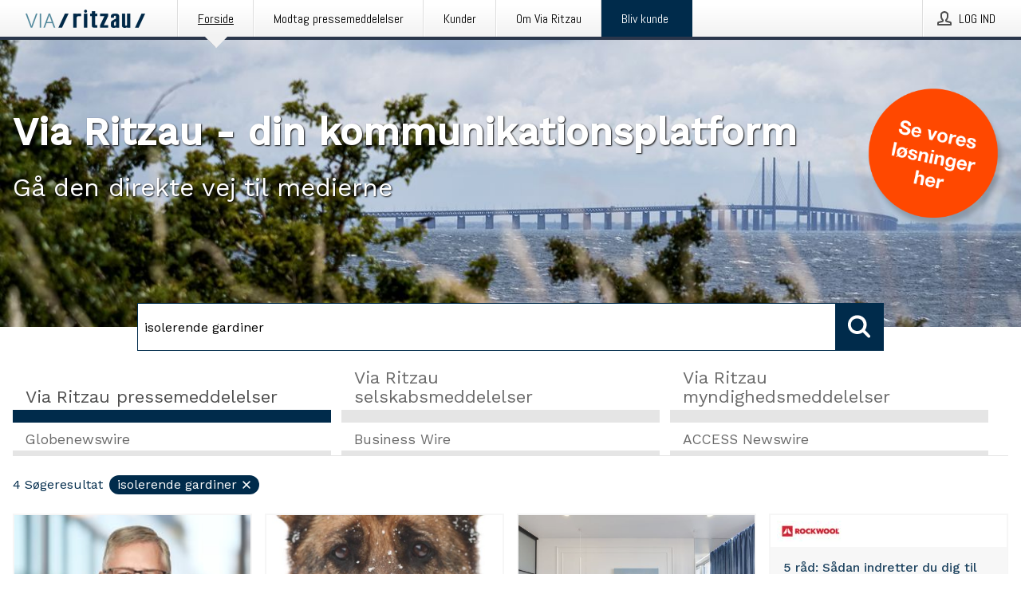

--- FILE ---
content_type: text/html; charset=utf-8
request_url: https://via.ritzau.dk/?search=isolerende%20gardiner
body_size: 40502
content:
<!doctype html>
<html lang="da" prefix="og: http://ogp.me/ns#">
<head>
<meta name="google-site-verification" content=2Ij8zysuJMuU5tiAPTo_lE64IbvaDEdzY2_O8ihiR38 />
<title data-rh="true">Via Ritzau</title>
<meta data-rh="true" charset="utf-8"/><meta data-rh="true" name="viewport" content="width=device-width, initial-scale=1"/><meta data-rh="true" name="description" content="Send din pressemeddelelse med det samme Via Ritzau – den direkte linje til medierne."/><meta data-rh="true" property="og:type" content="article"/><meta data-rh="true" property="og:title" content="Via Ritzau"/><meta data-rh="true" property="og:description" content="Send din pressemeddelelse med det samme Via Ritzau – den direkte linje til medierne."/><meta data-rh="true" property="og:url" content="https://via.ritzau.dk/"/><meta data-rh="true" name="twitter:card" content="summary_large_image"/><meta data-rh="true" property="og:image" content="https://via.ritzau.dk/data/images/static/logo.png/social"/><meta data-rh="true" property="og:image:secure_url" content="https://via.ritzau.dk/data/images/static/logo.png/social"/><meta data-rh="true" property="og:image:width" content="700"/><meta data-rh="true" property="og:image:height" content="366"/>
<link data-rh="true" href="https://fonts.googleapis.com/css?family=Abel:400&amp;display=swap" type="text/css" rel="stylesheet"/><link data-rh="true" href="https://fonts.googleapis.com/css?family=Work+Sans:500&amp;display=swap" type="text/css" rel="stylesheet"/><link data-rh="true" href="https://fonts.googleapis.com/css?family=Work+Sans:400&amp;display=swap" type="text/css" rel="stylesheet"/><link data-rh="true" rel="canonical" href="https://via.ritzau.dk/"/><link data-rh="true" rel="alternate" type="application/rss+xml" href="https://via.ritzau.dk/rss/releases/latest" title="Sidst udsendte pressemeddelelser"/><link data-rh="true" rel="alternate" type="application/rss+xml" href="https://via.ritzau.dk/rss/announcements/latest?lang=da" title="Seneste selskabsmeddelelser "/>
<style data-styled="true" data-styled-version="5.3.11">.hPMxFA{display:-webkit-box;display:-webkit-flex;display:-ms-flexbox;display:flex;-webkit-flex-direction:column;-ms-flex-direction:column;flex-direction:column;height:100%;font-size:1rem;}/*!sc*/
@media (min-width:480px){.hPMxFA{font-size:1rem;}}/*!sc*/
data-styled.g49[id="sc-fXSgeo"]{content:"hPMxFA,"}/*!sc*/
.gOkMVt{display:-webkit-box;display:-webkit-flex;display:-ms-flexbox;display:flex;-webkit-flex-direction:column;-ms-flex-direction:column;flex-direction:column;min-height:100vh;}/*!sc*/
data-styled.g50[id="sc-JrDLc"]{content:"gOkMVt,"}/*!sc*/
.jEQyOT{height:auto;max-width:100%;}/*!sc*/
data-styled.g78[id="sc-fvtFIe"]{content:"jEQyOT,"}/*!sc*/
.hSIDBT{color:#002b4b;font-size:1.5rem;border-bottom:1px solid #002b4b;margin-top:0;margin-bottom:1.5rem;width:100%;line-height:1.3;}/*!sc*/
.hSIDBT small{color:#002b4b;}/*!sc*/
data-styled.g86[id="sc-ibQAlb"]{content:"hSIDBT,"}/*!sc*/
.ckHvUA{margin:0 auto;width:100%;padding:2rem 1rem;}/*!sc*/
@media (min-width:768px){.ckHvUA{max-width:768px;padding:3rem 1.5rem;}}/*!sc*/
@media (min-width:960px){.ckHvUA{max-width:100%;}}/*!sc*/
@media (min-width:1248px){.ckHvUA{max-width:1248px;padding:3rem 0;}}/*!sc*/
@media (min-width:1556px){.ckHvUA{max-width:1556px;}}/*!sc*/
data-styled.g89[id="sc-hZDyAQ"]{content:"ckHvUA,"}/*!sc*/
.tHZgC{color:#4e4e4e;font-size:0.875rem;line-height:1.5;background:#f6f6f6;border-top:1px solid #c6c6c6;margin-top:auto;padding:2rem 0;}/*!sc*/
.tHZgC .footer__logo{margin-bottom:1rem;max-width:150px;max-height:30px;}/*!sc*/
.tHZgC .footer__notification a{font-size:inherit;margin-right:0;}/*!sc*/
.tHZgC .footer__notification div button{width:auto;max-width:100%;}/*!sc*/
.tHZgC .footer__notification div button span{text-align:center;}/*!sc*/
.tHZgC address{font-style:normal;}/*!sc*/
.tHZgC a{cursor:pointer;font-size:0.875rem;line-height:1.5;-webkit-text-decoration:none;text-decoration:none;margin-right:0.5rem;}/*!sc*/
data-styled.g91[id="sc-ktJbId"]{content:"tHZgC,"}/*!sc*/
.gDMVZH{position:absolute;background:linear-gradient( 180deg, hsla(0,0%,100%,0) 0, #f6f6f6 80% );right:0;bottom:0;left:0;height:35px;width:100%;}/*!sc*/
data-styled.g116[id="sc-kWtpeL"]{content:"gDMVZH,"}/*!sc*/
.fenxxi{display:-webkit-box;display:-webkit-flex;display:-ms-flexbox;display:flex;position:relative;cursor:pointer;font-size:1rem;color:#002b4b;line-height:1.5;background-color:#f6f6f6;border:1px solid #c6c6c6;margin:0 0 1rem;width:100%;height:auto;max-height:480px;overflow:hidden;z-index:1;border:2px solid transparent;}/*!sc*/
.fenxxi:focus-within{border-color:black;}/*!sc*/
@media (min-width:480px){.fenxxi{margin:0 1rem 1rem 0;width:calc(50% - .5rem);}.fenxxi:nth-of-type(even){margin-right:0;}.fenxxi:nth-of-type(n+2){display:-webkit-box;display:-webkit-flex;display:-ms-flexbox;display:flex;}}/*!sc*/
@media (min-width:960px){.fenxxi{margin-right:1rem;width:calc(33.333333333333336% - 0.67rem);}.fenxxi:nth-of-type(even){margin-right:1rem;}.fenxxi:nth-of-type(3n){margin-right:0;}.fenxxi:nth-of-type(n+3){display:-webkit-box;display:-webkit-flex;display:-ms-flexbox;display:flex;}}/*!sc*/
@media (min-width:1248px){.fenxxi{width:calc(25% - 0.75rem);}.fenxxi:nth-of-type(3n){margin-right:1rem;}.fenxxi:nth-of-type(4n){margin-right:0;}.fenxxi:nth-of-type(n+4){display:-webkit-box;display:-webkit-flex;display:-ms-flexbox;display:flex;}}/*!sc*/
@media (min-width:1556px){.fenxxi{width:calc(20% - 0.8rem);}.fenxxi:nth-of-type(4n){margin-right:1rem;}.fenxxi:nth-of-type(5n){margin-right:0;}.fenxxi:nth-of-type(n+5){display:-webkit-box;display:-webkit-flex;display:-ms-flexbox;display:flex;}}/*!sc*/
data-styled.g127[id="sc-ePDLzJ"]{content:"fenxxi,"}/*!sc*/
.dLJdLu{display:-webkit-box;display:-webkit-flex;display:-ms-flexbox;display:flex;-webkit-flex-direction:row;-ms-flex-direction:row;flex-direction:row;-webkit-flex-wrap:wrap;-ms-flex-wrap:wrap;flex-wrap:wrap;}/*!sc*/
data-styled.g128[id="sc-bVVIoq"]{content:"dLJdLu,"}/*!sc*/
.bqsJmY{color:#002b4b;font-size:0.875rem;position:relative;margin:0.5rem 1rem;}/*!sc*/
data-styled.g130[id="sc-eBHhsj"]{content:"bqsJmY,"}/*!sc*/
.oXepe{border:0;font-size:1rem;line-height:1.25;padding:1rem;margin:0;color:#002b4b;font-family:'Work Sans',Arial,sans-serif;font-weight:500;}/*!sc*/
.oXepe small{display:block;margin-top:1rem;font-size:0.75rem;font-weight:normal;}/*!sc*/
data-styled.g131[id="sc-iXzfSG"]{content:"oXepe,"}/*!sc*/
.hNhjei{color:#002b4b;font-family:'Work Sans',Arial,sans-serif;font-weight:400;}/*!sc*/
data-styled.g132[id="sc-lnPyaJ"]{content:"hNhjei,"}/*!sc*/
@media (min-width:1248px){.iGIJVw{display:block;position:absolute;top:0;left:0;width:100%;height:100%;-webkit-transform:translateZ(0);-ms-transform:translateZ(0);transform:translateZ(0);-webkit-transition:all 125ms ease-out;transition:all 125ms ease-out;opacity:.13;background-color:#FFFFFF;}}/*!sc*/
data-styled.g133[id="sc-eulNck"]{content:"iGIJVw,"}/*!sc*/
.gBdEZe{position:relative;-webkit-text-decoration:none;text-decoration:none;height:100%;width:100%;}/*!sc*/
@media (min-width:1248px){.gBdEZe:hover .media-card--underline,.gBdEZe:focus .media-card--underline{-webkit-text-decoration:underline;text-decoration:underline;}.gBdEZe:hover .sc-eulNck,.gBdEZe:focus .sc-eulNck{height:0;opacity:0;}.gBdEZe:hover .sc-iXzfSG span,.gBdEZe:focus .sc-iXzfSG span{-webkit-text-decoration:underline;text-decoration:underline;}.gBdEZe:hover .sc-iXzfSG small,.gBdEZe:focus .sc-iXzfSG small{-webkit-text-decoration:underline;text-decoration:underline;}}/*!sc*/
data-styled.g134[id="sc-dExYaf"]{content:"gBdEZe,"}/*!sc*/
.ijfsRU{border-bottom:1px solid #c6c6c6;height:221px;width:100%;}/*!sc*/
data-styled.g139[id="sc-kRRyDe"]{content:"ijfsRU,"}/*!sc*/
.bSsbEN{background-color:white;background-repeat:no-repeat;height:100%;width:100%;}/*!sc*/
data-styled.g143[id="sc-fulCBj"]{content:"bSsbEN,"}/*!sc*/
button,hr,input{overflow:visible;}/*!sc*/
audio,canvas,progress,video{display:inline-block;}/*!sc*/
progress,sub,sup{vertical-align:baseline;}/*!sc*/
html{font-family:sans-serif;line-height:1.15;-ms-text-size-adjust:100%;-webkit-text-size-adjust:100%;}/*!sc*/
body{margin:0;}/*!sc*/
menu,article,aside,details,footer,header,nav,section{display:block;}/*!sc*/
h1{font-size:2em;margin:.67em 0;}/*!sc*/
figcaption,figure,main{display:block;}/*!sc*/
figure{margin:1em 40px;}/*!sc*/
hr{box-sizing:content-box;height:0;}/*!sc*/
code,kbd,pre,samp{font-family:monospace,monospace;font-size:1em;}/*!sc*/
a{background-color:transparent;-webkit-text-decoration-skip:objects;}/*!sc*/
a:active,a:hover{outline-width:0;}/*!sc*/
abbr[title]{border-bottom:none;-webkit-text-decoration:underline;text-decoration:underline;-webkit-text-decoration:underline dotted;text-decoration:underline dotted;}/*!sc*/
b,strong{font-weight:700;}/*!sc*/
dfn{font-style:italic;}/*!sc*/
mark{background-color:#ff0;color:#000;}/*!sc*/
small{font-size:80%;}/*!sc*/
sub,sup{font-size:75%;line-height:0;position:relative;}/*!sc*/
sub{bottom:-.25em;}/*!sc*/
sup{top:-.5em;}/*!sc*/
audio:not([controls]){display:none;height:0;}/*!sc*/
img{border-style:none;}/*!sc*/
svg:not(:root){overflow:hidden;}/*!sc*/
button,input,optgroup,select,textarea{font-family:sans-serif;font-size:100%;line-height:1.15;margin:0;}/*!sc*/
button,select{text-transform:none;}/*!sc*/
[type=submit],[type=reset],button,html [type=button]{-webkit-appearance:button;}/*!sc*/
[type=button]::-moz-focus-inner,[type=reset]::-moz-focus-inner,[type=submit]::-moz-focus-inner,button::-moz-focus-inner{border-style:none;padding:0;}/*!sc*/
[type=button]:-moz-focusring,[type=reset]:-moz-focusring,[type=submit]:-moz-focusring,button:-moz-focusring{outline:ButtonText dotted 1px;}/*!sc*/
fieldset{border:1px solid silver;margin:0 2px;padding:.35em .625em .75em;}/*!sc*/
legend{box-sizing:border-box;color:inherit;display:table;max-width:100%;padding:0;white-space:normal;}/*!sc*/
textarea{overflow:auto;}/*!sc*/
[type=checkbox],[type=radio]{box-sizing:border-box;padding:0;}/*!sc*/
[type=number]::-webkit-inner-spin-button,[type=number]::-webkit-outer-spin-button{height:auto;}/*!sc*/
[type=search]{-webkit-appearance:textfield;outline-offset:-2px;}/*!sc*/
[type=search]::-webkit-search-cancel-button,[type=search]::-webkit-search-decoration{-webkit-appearance:none;}/*!sc*/
::-webkit-file-upload-button{-webkit-appearance:button;font:inherit;}/*!sc*/
summary{display:list-item;}/*!sc*/
[hidden],template{display:none;}/*!sc*/
html,body,#root{box-sizing:border-box;font-size:16px;font-family:'Work Sans',Arial,sans-serif;font-weight:400;}/*!sc*/
*,*::before,*::after{box-sizing:border-box;}/*!sc*/
a{color:#2973BA;font-size:1rem;}/*!sc*/
a,area,button,[role="button"],input:not([type=range]),label,select,summary,textarea{-ms-touch-action:manipulation;touch-action:manipulation;}/*!sc*/
.disable-scroll{position:relative;overflow:hidden;height:100%;}/*!sc*/
#svg-sprite{display:none;}/*!sc*/
data-styled.g160[id="sc-global-hiRyH1"]{content:"sc-global-hiRyH1,"}/*!sc*/
.gzaKQg{position:absolute;top:0;height:100%;background-color:rgba(15,15,15,0.85);bottom:0;left:0;right:0;width:100%;z-index:200;opacity:0;visibility:hidden;-webkit-animation-name:cFXyBS;animation-name:cFXyBS;-webkit-animation-duration:200ms;animation-duration:200ms;-webkit-animation-fill-mode:forwards;animation-fill-mode:forwards;}/*!sc*/
data-styled.g161[id="sc-kFWlue"]{content:"gzaKQg,"}/*!sc*/
.gsOtGJ{cursor:default;display:-webkit-box;display:-webkit-flex;display:-ms-flexbox;display:flex;-webkit-flex-flow:row wrap;-ms-flex-flow:row wrap;flex-flow:row wrap;-webkit-align-content:center;-ms-flex-line-pack:center;align-content:center;margin:0 auto;height:75px;width:100vw;padding:1rem;z-index:300;font-size:1rem;border-left:2rem solid #3399cc;color:#002b4b;background-color:#FFFFFF;border-bottom:1px solid #c6c6c6;-webkit-transform:translateY(-100%) animation-name:fFUppR;-ms-transform:translateY(-100%) animation-name:fFUppR;transform:translateY(-100%) animation-name:fFUppR;-webkit-animation-duration:200ms;animation-duration:200ms;-webkit-animation-fill-mode:forwards;animation-fill-mode:forwards;}/*!sc*/
@media (min-width:768px){.gsOtGJ{max-width:768px;}}/*!sc*/
@media (min-width:960px){.gsOtGJ{max-width:100%;}}/*!sc*/
@media (min-width:1248px){.gsOtGJ{max-width:1248px;}}/*!sc*/
@media (min-width:1556px){.gsOtGJ{max-width:1556px;}}/*!sc*/
data-styled.g162[id="sc-bkEOxz"]{content:"gsOtGJ,"}/*!sc*/
.fHVNaZ{color:#002b4b;margin-left:auto;}/*!sc*/
data-styled.g164[id="sc-fbKhjd"]{content:"fHVNaZ,"}/*!sc*/
.jnDbVF{font-family:Abel,Arial,sans-serif;position:relative;z-index:200;width:100%;height:50px;background:linear-gradient(to bottom,rgba(255,255,255,1) 16%,rgba(242,242,242,1) 100%);border-bottom:4px solid #2a364b;}/*!sc*/
data-styled.g165[id="sc-leSDtu"]{content:"jnDbVF,"}/*!sc*/
.kxvSfb{width:100%;height:100%;margin:0 auto;display:-webkit-box;display:-webkit-flex;display:-ms-flexbox;display:flex;-webkit-flex:1 0 0;-ms-flex:1 0 0;flex:1 0 0;-webkit-align-items:center;-webkit-box-align:center;-ms-flex-align:center;align-items:center;}/*!sc*/
.kxvSfb .agency-logo{padding:0 2.5rem 0 1rem;margin:auto;}/*!sc*/
.kxvSfb .agency-logo img{border:0;}/*!sc*/
.kxvSfb .agency-logo__small{max-width:120px;max-height:25px;display:block;}/*!sc*/
.kxvSfb .agency-logo__wide{max-width:150px;max-height:30px;display:none;}/*!sc*/
@media (min-width:768px){.kxvSfb{max-width:768px;}.kxvSfb .agency-logo__small{display:none;}.kxvSfb .agency-logo__wide{display:block;}}/*!sc*/
@media (min-width:960px){.kxvSfb{max-width:960px;}}/*!sc*/
@media (min-width:1248px){.kxvSfb{max-width:1248px;}}/*!sc*/
@media (min-width:1556px){.kxvSfb{max-width:1556px;}}/*!sc*/
data-styled.g166[id="sc-bJBgwP"]{content:"kxvSfb,"}/*!sc*/
.dpTTmB{list-style:none;padding:0;margin:0;-webkit-box-flex:1;-webkit-flex-grow:1;-ms-flex-positive:1;flex-grow:1;height:100%;display:none;text-align:left;}/*!sc*/
@media (min-width:960px){.dpTTmB{max-width:960px;display:block;}}/*!sc*/
.kJpqUD{list-style:none;padding:0;margin:0;-webkit-box-flex:1;-webkit-flex-grow:1;-ms-flex-positive:1;flex-grow:1;height:100%;}/*!sc*/
@media (min-width:960px){.kJpqUD{max-width:960px;}}/*!sc*/
.kkFDpT{list-style:none;padding:0;margin:0;-webkit-box-flex:1;-webkit-flex-grow:1;-ms-flex-positive:1;flex-grow:1;height:100%;text-align:right;}/*!sc*/
@media (min-width:960px){.kkFDpT{max-width:960px;}}/*!sc*/
data-styled.g167[id="sc-dGCmGc"]{content:"dpTTmB,kJpqUD,kkFDpT,"}/*!sc*/
.gKxjP{display:block;width:100%;height:100%;color:#000;padding:13px 24px 0;-webkit-text-decoration:none;text-decoration:none;}/*!sc*/
.gKxjP .title{font: 14px Abel, sans-serif;display:inline-block;vertical-align:middle;position:relative;z-index:15;margin:0;}/*!sc*/
.gKxjP:focus{outline:none;border:1px solid black;margin-top:1px;height:calc(100% - 2px);}/*!sc*/
.gKxjP:focus > .active-bg{position:absolute;top:50%;left:50%;-webkit-transform:translate(-50%,-50%);-ms-transform:translate(-50%,-50%);transform:translate(-50%,-50%);width:calc(100% - 3px);height:calc(100% - 2px);margin-top:1px;z-index:10;}/*!sc*/
.gKxjP .title.active{-webkit-text-decoration:underline;text-decoration:underline;}/*!sc*/
@media (min-width:960px){.gKxjP{padding:13px 20px 0 20px;}}/*!sc*/
@media (min-width:768px){.gKxjP .title{font:16px Abel,sans-serif;}}/*!sc*/
@media (min-width:1248px){.gKxjP{padding:13px 24px 0 24px;}.gKxjP:hover,.gKxjP:visited,.gKxjP:focus{color:#000;-webkit-text-decoration:none;text-decoration:none;}}/*!sc*/
data-styled.g168[id="sc-fAGzit"]{content:"gKxjP,"}/*!sc*/
.jWGUyk{position:relative;height:100%;display:inline-block;vertical-align:middle;border-left:1px solid #fff;margin-left:1px;}/*!sc*/
.jWGUyk.highlighted-cta{border-left:1px solid #002B4B;}/*!sc*/
.jWGUyk.highlighted-cta .sc-fAGzit{background-color:#002B4B;}/*!sc*/
.jWGUyk.highlighted-cta .sc-fAGzit .title{color:#FFFFFF;}/*!sc*/
.jWGUyk.highlighted-cta .sc-fAGzit .title.active{color:#FFFFFF;}/*!sc*/
.jWGUyk.highlighted-cta .sc-fAGzit .active-bg{border:3px solid #002B4B;background:#002B4B;}/*!sc*/
.jWGUyk.highlighted-cta .sc-fAGzit .active-marker{background-color:#002B4B;}/*!sc*/
.jWGUyk:first-of-type{border-left:1px solid #fff;}/*!sc*/
.jWGUyk::before{content:'';width:1px;height:100%;position:absolute;top:0;left:-2px;background-color:#dedede;}/*!sc*/
@media (min-width:1248px){.jWGUyk:hover,.jWGUyk:focus{color:#2a364b;}}/*!sc*/
.jWGUyk .active-marker{display:block;width:20px;height:20px;position:absolute;bottom:-10px;left:calc(50% - 10px);background-color:#f2f2f2;-webkit-transform:rotate(45deg);-ms-transform:rotate(45deg);transform:rotate(45deg);z-index:5;box-shadow:0 1px 0 -1px #2a364b;}/*!sc*/
.jWGUyk .active-marker.dark{background-color:#2a364b;}/*!sc*/
.jWGUyk .active-bg{position:absolute;top:0;left:0;width:100%;height:100%;background:#fff;background:linear-gradient(to bottom,rgba(255,255,255,1) 16%,rgba(242,242,242,1) 100%);z-index:10;}/*!sc*/
@media (min-width:960px){}/*!sc*/
.jBEcaA{position:relative;height:100%;display:inline-block;vertical-align:middle;border-left:1px solid #fff;margin-left:1px;}/*!sc*/
.jBEcaA.highlighted-cta{border-left:1px solid #002B4B;}/*!sc*/
.jBEcaA.highlighted-cta .sc-fAGzit{background-color:#002B4B;}/*!sc*/
.jBEcaA.highlighted-cta .sc-fAGzit .title{color:#FFFFFF;}/*!sc*/
.jBEcaA.highlighted-cta .sc-fAGzit .title.active{color:#FFFFFF;}/*!sc*/
.jBEcaA.highlighted-cta .sc-fAGzit .active-bg{border:3px solid #002B4B;background:#002B4B;}/*!sc*/
.jBEcaA.highlighted-cta .sc-fAGzit .active-marker{background-color:#002B4B;}/*!sc*/
.jBEcaA:first-of-type{border-left:1px solid #fff;}/*!sc*/
.jBEcaA::before{content:'';width:1px;height:100%;position:absolute;top:0;left:-2px;background-color:#dedede;}/*!sc*/
@media (min-width:1248px){.jBEcaA:hover,.jBEcaA:focus{color:#2a364b;}}/*!sc*/
@media (min-width:960px){}/*!sc*/
.cymCDI{position:relative;height:100%;display:inline-block;vertical-align:middle;border-left:1px solid #fff;margin-left:1px;}/*!sc*/
.cymCDI.highlighted-cta{border-left:1px solid #002B4B;}/*!sc*/
.cymCDI.highlighted-cta .sc-fAGzit{background-color:#002B4B;}/*!sc*/
.cymCDI.highlighted-cta .sc-fAGzit .title{color:#FFFFFF;}/*!sc*/
.cymCDI.highlighted-cta .sc-fAGzit .title.active{color:#FFFFFF;}/*!sc*/
.cymCDI.highlighted-cta .sc-fAGzit .active-bg{border:3px solid #002B4B;background:#002B4B;}/*!sc*/
.cymCDI.highlighted-cta .sc-fAGzit .active-marker{background-color:#002B4B;}/*!sc*/
.cymCDI:first-of-type{border-left:1px solid #fff;}/*!sc*/
.cymCDI::before{content:'';width:1px;height:100%;position:absolute;top:0;left:-2px;background-color:#dedede;}/*!sc*/
@media (min-width:1248px){.cymCDI:hover,.cymCDI:focus{color:#2a364b;}}/*!sc*/
@media (min-width:960px){.cymCDI{display:none;text-align:left;}}/*!sc*/
data-styled.g169[id="sc-bkSUFG"]{content:"jWGUyk,jBEcaA,cymCDI,"}/*!sc*/
.iAixrQ{font-family:Abel,Arial,sans-serif;background-color:transparent;display:inline-block;vertical-align:middle;cursor:pointer;margin:0;outline:0;border:0;padding:0 16px;line-height:1;width:100%;height:100%;}/*!sc*/
.iAixrQ:focus{outline:1px solid black;}/*!sc*/
data-styled.g170[id="sc-deXhhX"]{content:"iAixrQ,"}/*!sc*/
.fIPPWv{color:#4e4e4e;position:relative;z-index:15;display:inline-block;vertical-align:middle;margin-right:0.5rem;display:inline-block;}/*!sc*/
.fIPPWv svg{height:25px;width:25px;}/*!sc*/
@media (min-width:768px){}/*!sc*/
data-styled.g171[id="sc-dQEtJz"]{content:"fIPPWv,"}/*!sc*/
.hshJoH{font: 16px 'Abel', sans-serif;position:absolute;top:0;left:0;right:0;padding-top:50px;background-color:#4d4e4f;-webkit-transform:translateY(-100%);-ms-transform:translateY(-100%);transform:translateY(-100%);-webkit-transition:-webkit-transform 300ms ease-in-out;-webkit-transition:transform 300ms ease-in-out;transition:transform 300ms ease-in-out;z-index:100;width:100%;min-height:100%;height:100%;}/*!sc*/
data-styled.g173[id="sc-kCMKrZ"]{content:"hshJoH,"}/*!sc*/
.bngMQs{position:absolute;top:1rem;right:0.5rem;cursor:pointer;color:#fff;width:45px;height:45px;z-index:300;display:-webkit-box;display:-webkit-flex;display:-ms-flexbox;display:flex;-webkit-align-items:center;-webkit-box-align:center;-ms-flex-align:center;align-items:center;-webkit-box-pack:center;-webkit-justify-content:center;-ms-flex-pack:center;justify-content:center;border:none;background:none;}/*!sc*/
.bngMQs:focus-visible{outline:auto;}/*!sc*/
data-styled.g174[id="sc-dJiZtA"]{content:"bngMQs,"}/*!sc*/
.bHBDXI{position:relative;margin:0 auto;padding:3.5rem 1rem 1.5rem;min-height:100%;height:100%;width:100%;overflow-y:auto;-webkit-overflow-scrolling:touch;-webkit-transform:translateZ(0);-ms-transform:translateZ(0);transform:translateZ(0);}/*!sc*/
@media (min-width:768px){.bHBDXI{max-width:768px;}}/*!sc*/
@media (min-width:960px){.bHBDXI{max-width:960px;}}/*!sc*/
@media (min-width:1248px){.bHBDXI{max-width:1248px;}}/*!sc*/
@media (min-width:1556px){.bHBDXI{max-width:1556px;}}/*!sc*/
data-styled.g175[id="sc-epALIP"]{content:"bHBDXI,"}/*!sc*/
.noScroll,.noScroll body{overflow:hidden !important;position:relative;height:100%;}/*!sc*/
#coiOverlay{background:rgba(15,15,15,0.85);display:-webkit-box;display:-webkit-flex;display:-ms-flexbox;display:flex;position:fixed;top:0;left:0;width:100%;height:100%;-webkit-box-pack:center;-webkit-justify-content:center;-ms-flex-pack:center;justify-content:center;-webkit-align-items:center;-webkit-box-align:center;-ms-flex-align:center;align-items:center;z-index:99999999999;box-sizing:border-box;padding-top:3rem;}/*!sc*/
@media (min-width:768px){#coiOverlay{padding-top:0;}}/*!sc*/
#coi-banner-wrapper{outline:0;width:600px;opacity:0;max-width:100%;max-height:100%;background:#FFFFFF;overflow-x:hidden;border-radius:0;border-style:solid;border-width:0;border-color:#002b4b;-webkit-transition:opacity 200ms;transition:opacity 200ms;}/*!sc*/
#coi-banner-wrapper *{-webkit-font-smoothing:antialiased;box-sizing:border-box;text-align:left;line-height:1.5;color:#002b4b;}/*!sc*/
#coi-banner-wrapper *:focus-visible,#coi-banner-wrapper *:focus{outline:0;}/*!sc*/
@-webkit-keyframes ci-bounce{#coi-banner-wrapper 0%,#coi-banner-wrapper 20%,#coi-banner-wrapper 50%,#coi-banner-wrapper 80%,#coi-banner-wrapper 100%{-webkit-transform:translateY(0);}#coi-banner-wrapper 40%{-webkit-transform:translateY(-30px);}#coi-banner-wrapper 60%{-webkit-transform:translateY(-20px);}}/*!sc*/
@-webkit-keyframes ci-bounce{0%,20%,50%,80%,100%{-webkit-transform:translateY(0);-ms-transform:translateY(0);transform:translateY(0);}40%{-webkit-transform:translateY(-30px);-ms-transform:translateY(-30px);transform:translateY(-30px);}60%{-webkit-transform:translateY(-20px);-ms-transform:translateY(-20px);transform:translateY(-20px);}}/*!sc*/
@keyframes ci-bounce{0%,20%,50%,80%,100%{-webkit-transform:translateY(0);-ms-transform:translateY(0);transform:translateY(0);}40%{-webkit-transform:translateY(-30px);-ms-transform:translateY(-30px);transform:translateY(-30px);}60%{-webkit-transform:translateY(-20px);-ms-transform:translateY(-20px);transform:translateY(-20px);}}/*!sc*/
#coi-banner-wrapper.ci-bounce{-webkit-animation-duration:1s;-webkit-animation-duration:1s;animation-duration:1s;-webkit-animation-name:bounce;-webkit-animation-name:ci-bounce;animation-name:ci-bounce;}/*!sc*/
#coi-banner-wrapper a[target="_blank"]:not(.coi-external-link):after{margin:0 3px 0 5px;content:url([data-uri]);}/*!sc*/
#coi-banner-wrapper #coiBannerHeadline{padding-bottom:0.5rem;margin:1rem 2rem 1rem 2rem;border-bottom:1px solid #e5e5e5;display:-webkit-box;display:-webkit-flex;display:-ms-flexbox;display:flex;-webkit-box-pack:center;-webkit-justify-content:center;-ms-flex-pack:center;justify-content:center;text-align:center;}/*!sc*/
#coi-banner-wrapper button.ci-btn-tab-active .ci-arrow{-webkit-transform:rotate(45deg) !important;-ms-transform:rotate(45deg) !important;transform:rotate(45deg) !important;-webkit-transform:rotate(45deg) !important;top:0px;}/*!sc*/
#coi-banner-wrapper button#showDetailsButton,#coi-banner-wrapper button#hideDetailsButton{-webkit-box-pack:center;-webkit-justify-content:center;-ms-flex-pack:center;justify-content:center;padding-top:1rem;padding-bottom:1rem;border-top:1px solid #e5e5e5;-webkit-transition:background-color 200ms ease-in-out,color 200ms ease-in-out;transition:background-color 200ms ease-in-out,color 200ms ease-in-out;}/*!sc*/
#coi-banner-wrapper button#showDetailsButton:hover,#coi-banner-wrapper button#hideDetailsButton:hover,#coi-banner-wrapper button#showDetailsButton:focus,#coi-banner-wrapper button#hideDetailsButton:focus{background-color:#6a6a6a;color:#FFFFFF;}/*!sc*/
#coi-banner-wrapper button#showDetailsButton:hover .ci-arrow,#coi-banner-wrapper button#hideDetailsButton:hover .ci-arrow,#coi-banner-wrapper button#showDetailsButton:focus .ci-arrow,#coi-banner-wrapper button#hideDetailsButton:focus .ci-arrow{border-color:#FFFFFF;}/*!sc*/
#coi-banner-wrapper button#hideDetailsButton{box-shadow:5px -5px 10px #e5e5e5;border-bottom:1px solid #e5e5e5;}/*!sc*/
#coi-banner-wrapper button#hideDetailsButton .ci-arrow{-webkit-transform:rotate(45deg) !important;-ms-transform:rotate(45deg) !important;transform:rotate(45deg) !important;-webkit-transform:rotate(45deg) !important;top:0px;}/*!sc*/
#coi-banner-wrapper button.action{display:block;-webkit-align-items:center;-webkit-box-align:center;-ms-flex-align:center;align-items:center;cursor:pointer;position:relative;padding:0 1.25rem;outline:0;border:0;font-family:inherit;font-size:1rem;text-align:center;text-transform:uppercase;-webkit-text-decoration:none;text-decoration:none;-webkit-transition:background-color 200ms ease-in-out;transition:background-color 200ms ease-in-out;height:3rem;margin:0.75rem;min-width:180px;}/*!sc*/
#coi-banner-wrapper button.action.primary{color:#FFFFFF;background-color:#002b4b;}/*!sc*/
#coi-banner-wrapper button.action.primary:hover,#coi-banner-wrapper button.action.primary:focus{background-color:#6a6a6a;color:#FFFFFF;}/*!sc*/
#coi-banner-wrapper button.action.secondary{color:inherit;background-color:#f6f6f6;border:1px solid #e5e5e5;}/*!sc*/
#coi-banner-wrapper button.action.secondary:hover,#coi-banner-wrapper button.action.secondary:focus{background-color:#6a6a6a;color:#FFFFFF;}/*!sc*/
#coi-banner-wrapper button.action.secondary.details-dependent{display:none;}/*!sc*/
#coi-banner-wrapper button.action.secondary.active{display:-webkit-box;display:-webkit-flex;display:-ms-flexbox;display:flex;}/*!sc*/
#coi-banner-wrapper .coi-banner__page{background-color:#FFFFFF;-webkit-flex:1;-ms-flex:1;flex:1;-webkit-flex-direction:column;-ms-flex-direction:column;flex-direction:column;-webkit-align-items:flex-end;-webkit-box-align:flex-end;-ms-flex-align:flex-end;align-items:flex-end;display:block;height:100%;}/*!sc*/
#coi-banner-wrapper .coi-banner__page a{line-height:1.5;cursor:pointer;-webkit-text-decoration:underline;text-decoration:underline;color:#2973BA;font-size:0.875rem;}/*!sc*/
#coi-banner-wrapper .coi-banner__page .ci-arrow{border:solid;border-width:0 3px 3px 0;display:inline-block;padding:3px;-webkit-transition:all .3s ease;transition:all .3s ease;margin-right:10px;width:10px;height:10px;-webkit-transform:rotate(-45deg);-ms-transform:rotate(-45deg);transform:rotate(-45deg);-webkit-transform:rotate(-45deg);position:relative;}/*!sc*/
#coi-banner-wrapper .coi-banner__page .coi-button-group{display:none;padding-bottom:0.5rem;display:none;-webkit-flex:auto;-ms-flex:auto;flex:auto;-webkit-box-pack:center;-webkit-justify-content:center;-ms-flex-pack:center;justify-content:center;-webkit-flex-direction:column;-ms-flex-direction:column;flex-direction:column;}/*!sc*/
@media (min-width:768px){#coi-banner-wrapper .coi-banner__page .coi-button-group{-webkit-flex-direction:row;-ms-flex-direction:row;flex-direction:row;}}/*!sc*/
#coi-banner-wrapper .coi-banner__page .coi-button-group.active{display:-webkit-box;display:-webkit-flex;display:-ms-flexbox;display:flex;}/*!sc*/
#coi-banner-wrapper .coi-banner__page .coi-banner__summary{background-color:#FFFFFF;}/*!sc*/
#coi-banner-wrapper .coi-banner__page .coi-consent-banner__update-consent-container{display:none;-webkit-box-pack:center;-webkit-justify-content:center;-ms-flex-pack:center;justify-content:center;background-color:#FFFFFF;position:-webkit-sticky;position:sticky;bottom:0;border-top:1px solid #e5e5e5;width:100%;}/*!sc*/
#coi-banner-wrapper .coi-banner__page .coi-consent-banner__update-consent-container button{width:100%;}/*!sc*/
@media (min-width:768px){#coi-banner-wrapper .coi-banner__page .coi-consent-banner__update-consent-container button{width:auto;}}/*!sc*/
#coi-banner-wrapper .coi-banner__page .coi-consent-banner__update-consent-container.active{display:-webkit-box;display:-webkit-flex;display:-ms-flexbox;display:flex;z-index:2;}/*!sc*/
#coi-banner-wrapper .coi-banner__page .coi-consent-banner__categories-wrapper{box-sizing:border-box;position:relative;padding:0 1rem 1rem 1rem;display:none;-webkit-flex-direction:column;-ms-flex-direction:column;flex-direction:column;}/*!sc*/
#coi-banner-wrapper .coi-banner__page .coi-consent-banner__categories-wrapper.active{display:-webkit-box;display:-webkit-flex;display:-ms-flexbox;display:flex;}/*!sc*/
#coi-banner-wrapper .coi-banner__page .coi-consent-banner__categories-wrapper .coi-consent-banner__category-container{display:-webkit-box;display:-webkit-flex;display:-ms-flexbox;display:flex;-webkit-flex-direction:column;-ms-flex-direction:column;flex-direction:column;padding:0.5rem 1rem 0.5rem 1rem;min-height:50px;-webkit-box-pack:center;-webkit-justify-content:center;-ms-flex-pack:center;justify-content:center;border-bottom:1px solid #e5e5e5;}/*!sc*/
#coi-banner-wrapper .coi-banner__page .coi-consent-banner__categories-wrapper .coi-consent-banner__category-container:last-child{border-bottom:0;}/*!sc*/
#coi-banner-wrapper .coi-banner__page .coi-consent-banner__categories-wrapper .coi-consent-banner__category-container .cookie-details__detail-container{-webkit-flex:1;-ms-flex:1;flex:1;word-break:break-word;display:-webkit-box;display:-webkit-flex;display:-ms-flexbox;display:flex;-webkit-flex-direction:column;-ms-flex-direction:column;flex-direction:column;padding-bottom:0.5rem;}/*!sc*/
#coi-banner-wrapper .coi-banner__page .coi-consent-banner__categories-wrapper .coi-consent-banner__category-container .cookie-details__detail-container a{font-size:0.75rem;}/*!sc*/
#coi-banner-wrapper .coi-banner__page .coi-consent-banner__categories-wrapper .coi-consent-banner__category-container .cookie-details__detail-container span{display:-webkit-box;display:-webkit-flex;display:-ms-flexbox;display:flex;}/*!sc*/
@media (min-width:768px){#coi-banner-wrapper .coi-banner__page .coi-consent-banner__categories-wrapper .coi-consent-banner__category-container .cookie-details__detail-container{-webkit-flex-direction:row;-ms-flex-direction:row;flex-direction:row;padding-bottom:0;}}/*!sc*/
#coi-banner-wrapper .coi-banner__page .coi-consent-banner__categories-wrapper .coi-consent-banner__category-container .cookie-details__detail-title{font-weight:bold;}/*!sc*/
@media (min-width:768px){#coi-banner-wrapper .coi-banner__page .coi-consent-banner__categories-wrapper .coi-consent-banner__category-container .cookie-details__detail-title{-webkit-flex:2;-ms-flex:2;flex:2;max-width:30%;}}/*!sc*/
#coi-banner-wrapper .coi-banner__page .coi-consent-banner__categories-wrapper .coi-consent-banner__category-container .cookie-details__detail-content{-webkit-flex:4;-ms-flex:4;flex:4;}/*!sc*/
#coi-banner-wrapper .coi-banner__page .coi-consent-banner__categories-wrapper .coi-consent-banner__category-container .coi-consent-banner__found-cookies{display:-webkit-box;display:-webkit-flex;display:-ms-flexbox;display:flex;-webkit-flex-direction:column;-ms-flex-direction:column;flex-direction:column;font-size:0.75rem;}/*!sc*/
#coi-banner-wrapper .coi-banner__page .coi-consent-banner__categories-wrapper .coi-consent-banner__category-container .coi-consent-banner__cookie-details{border:1px solid #e5e5e5;padding:0.5rem;margin-bottom:0.5rem;background-color:#f6f6f6;-webkit-flex-direction:column;-ms-flex-direction:column;flex-direction:column;}/*!sc*/
#coi-banner-wrapper .coi-banner__page .coi-consent-banner__categories-wrapper .coi-consent-banner__name-container{position:relative;display:-webkit-box;display:-webkit-flex;display:-ms-flexbox;display:flex;}/*!sc*/
#coi-banner-wrapper .coi-banner__page .coi-consent-banner__categories-wrapper .coi-consent-banner__category-name{cursor:pointer;display:-webkit-box;display:-webkit-flex;display:-ms-flexbox;display:flex;border:none;background:none;-webkit-align-items:baseline;-webkit-box-align:baseline;-ms-flex-align:baseline;align-items:baseline;min-width:30%;padding:0.5rem 0 0.5rem 0;-webkit-flex:unset;-ms-flex:unset;flex:unset;font-family:inherit;-webkit-transition:background-color 200ms ease-in-out,color 200ms ease-in-out;transition:background-color 200ms ease-in-out,color 200ms ease-in-out;}/*!sc*/
#coi-banner-wrapper .coi-banner__page .coi-consent-banner__categories-wrapper .coi-consent-banner__category-name span{-webkit-transition:color 200ms ease-in-out;transition:color 200ms ease-in-out;}/*!sc*/
#coi-banner-wrapper .coi-banner__page .coi-consent-banner__categories-wrapper .coi-consent-banner__category-name:hover,#coi-banner-wrapper .coi-banner__page .coi-consent-banner__categories-wrapper .coi-consent-banner__category-name:focus{background-color:#6a6a6a;}/*!sc*/
#coi-banner-wrapper .coi-banner__page .coi-consent-banner__categories-wrapper .coi-consent-banner__category-name:hover .ci-arrow,#coi-banner-wrapper .coi-banner__page .coi-consent-banner__categories-wrapper .coi-consent-banner__category-name:focus .ci-arrow{border-color:#FFFFFF;}/*!sc*/
#coi-banner-wrapper .coi-banner__page .coi-consent-banner__categories-wrapper .coi-consent-banner__category-name:hover span,#coi-banner-wrapper .coi-banner__page .coi-consent-banner__categories-wrapper .coi-consent-banner__category-name:focus span{color:#FFFFFF;}/*!sc*/
@media (min-width:768px){#coi-banner-wrapper .coi-banner__page .coi-consent-banner__categories-wrapper .coi-consent-banner__category-name{-webkit-flex-direction:column;-ms-flex-direction:column;flex-direction:column;}}/*!sc*/
#coi-banner-wrapper .coi-banner__page .coi-consent-banner__categories-wrapper .coi-consent-banner__category-name .coi-consent-banner__category-name-switch{padding-right:0.5rem;}/*!sc*/
#coi-banner-wrapper .coi-banner__page .coi-consent-banner__categories-wrapper .coi-consent-banner__category-name span{font-size:0.875rem;font-family:inherit;font-weight:bold;}/*!sc*/
#coi-banner-wrapper .coi-banner__page .coi-consent-banner__categories-wrapper .coi-consent-banner__category-controls{display:-webkit-box;display:-webkit-flex;display:-ms-flexbox;display:flex;-webkit-align-items:center;-webkit-box-align:center;-ms-flex-align:center;align-items:center;-webkit-flex-flow:row wrap;-ms-flex-flow:row wrap;flex-flow:row wrap;position:relative;}/*!sc*/
#coi-banner-wrapper .coi-banner__page .coi-consent-banner__categories-wrapper .coi-consent-banner__category-controls .coi-consent-banner__category-controls__label-toggle{display:-webkit-box;display:-webkit-flex;display:-ms-flexbox;display:flex;-webkit-align-items:center;-webkit-box-align:center;-ms-flex-align:center;align-items:center;-webkit-box-pack:justify;-webkit-justify-content:space-between;-ms-flex-pack:justify;justify-content:space-between;width:100%;}/*!sc*/
@media (min-width:768px){#coi-banner-wrapper .coi-banner__page .coi-consent-banner__categories-wrapper .coi-consent-banner__category-controls .coi-consent-banner__category-description{display:-webkit-box;display:-webkit-flex;display:-ms-flexbox;display:flex;}}/*!sc*/
#coi-banner-wrapper .coi-banner__page .coi-consent-banner__categories-wrapper .coi-consent-banner__category-controls .coi-consent-banner__switch-container{display:-webkit-box;display:-webkit-flex;display:-ms-flexbox;display:flex;}/*!sc*/
#coi-banner-wrapper .coi-banner__page .coi-consent-banner__categories-wrapper .coi-consent-banner__category-expander{position:absolute;opacity:0;z-index:-1;}/*!sc*/
#coi-banner-wrapper .coi-banner__page .coi-consent-banner__categories-wrapper .coi-checkboxes{position:relative;display:-webkit-box;display:-webkit-flex;display:-ms-flexbox;display:flex;-webkit-flex-direction:column-reverse;-ms-flex-direction:column-reverse;flex-direction:column-reverse;-webkit-box-pack:justify;-webkit-justify-content:space-between;-ms-flex-pack:justify;justify-content:space-between;-webkit-align-items:center;-webkit-box-align:center;-ms-flex-align:center;align-items:center;font-weight:500;}/*!sc*/
#coi-banner-wrapper .coi-banner__page .coi-consent-banner__categories-wrapper .coi-checkboxes .checkbox-toggle{background:#6a6a6a;width:65px;height:40px;border-radius:100px;position:relative;cursor:pointer;-webkit-transition:.3s ease;transition:.3s ease;-webkit-transform-origin:center;-ms-transform-origin:center;transform-origin:center;-webkit-transform:scale(.8);-ms-transform:scale(.8);transform:scale(.8);}/*!sc*/
#coi-banner-wrapper .coi-banner__page .coi-consent-banner__categories-wrapper .coi-checkboxes .checkbox-toggle:before{-webkit-transition:.3s ease;transition:.3s ease;content:'';width:30px;height:30px;position:absolute;background:#FFFFFF;left:5px;top:5px;box-sizing:border-box;color:#333333;border-radius:100px;}/*!sc*/
@media (min-width:768px){#coi-banner-wrapper .coi-banner__page .coi-consent-banner__categories-wrapper .coi-checkboxes .checkbox-toggle{-webkit-transform:scale(1);-ms-transform:scale(1);transform:scale(1);}}/*!sc*/
#coi-banner-wrapper .coi-banner__page .coi-consent-banner__categories-wrapper .coi-checkboxes input{opacity:0 !important;position:absolute;z-index:1;width:100%;height:100%;cursor:pointer;-webkit-clip:initial !important;clip:initial !important;left:0 !important;top:0 !important;display:block !important;}/*!sc*/
#coi-banner-wrapper .coi-banner__page .coi-consent-banner__categories-wrapper .coi-checkboxes input[type=checkbox]:focus-visible + .checkbox-toggle{-webkit-transition:0.05s;transition:0.05s;outline:0.2rem solid #002b4b80;outline-offset:2px;-moz-outline-radius:0.1875rem;}/*!sc*/
#coi-banner-wrapper .coi-banner__page .coi-consent-banner__categories-wrapper .coi-checkboxes input[type=checkbox]:checked + .checkbox-toggle{background:#002b4b;}/*!sc*/
#coi-banner-wrapper .coi-banner__page .coi-consent-banner__categories-wrapper .coi-checkboxes input[type=checkbox]:checked + .checkbox-toggle:before{left:30px;background:#FFFFFF;}/*!sc*/
#coi-banner-wrapper .coi-banner__page .coi-consent-banner__categories-wrapper .coi-consent-banner__description-container{display:none;width:100%;-webkit-align-self:flex-end;-ms-flex-item-align:end;align-self:flex-end;-webkit-flex-direction:column;-ms-flex-direction:column;flex-direction:column;}/*!sc*/
#coi-banner-wrapper .coi-banner__page .coi-consent-banner__categories-wrapper .tab-panel-active{display:-webkit-box;display:-webkit-flex;display:-ms-flexbox;display:flex;}/*!sc*/
#coi-banner-wrapper .coi-banner__page .coi-consent-banner__categories-wrapper .coi-consent-banner__category-description{font-size:0.875rem;padding-bottom:1rem;padding-top:0.5rem;max-width:80%;}/*!sc*/
#coi-banner-wrapper .coi-banner__page .coi-banner__page-footer{display:-webkit-box;display:-webkit-flex;display:-ms-flexbox;display:flex;position:-webkit-sticky;position:sticky;top:0;background-color:#FFFFFF;width:100%;border-bottom:0;z-index:2;}/*!sc*/
#coi-banner-wrapper .coi-banner__page .coi-banner__page-footer:focus{outline:0;}/*!sc*/
#coi-banner-wrapper .coi-banner__page .coi-banner__page-footer button{cursor:pointer;display:-webkit-box;display:-webkit-flex;display:-ms-flexbox;display:flex;border:none;background:none;-webkit-align-items:baseline;-webkit-box-align:baseline;-ms-flex-align:baseline;align-items:baseline;min-width:30%;padding:0.5rem 0 0.5rem 0;-webkit-flex:auto;-ms-flex:auto;flex:auto;font-family:inherit;}/*!sc*/
#coi-banner-wrapper .coi-banner__page .coi-banner__page-footer button.details-dependent{display:none;}/*!sc*/
#coi-banner-wrapper .coi-banner__page .coi-banner__page-footer button.active{display:-webkit-box;display:-webkit-flex;display:-ms-flexbox;display:flex;}/*!sc*/
#coi-banner-wrapper .coi-banner__page .coi-banner__text{color:#002b4b;font-size:0.875rem;}/*!sc*/
#coi-banner-wrapper .coi-banner__page .coi-banner__text .coi-banner__maintext{padding:0 2rem 1rem 2rem;}/*!sc*/
data-styled.g183[id="sc-global-fZrpux1"]{content:"sc-global-fZrpux1,"}/*!sc*/
.ejpXZx{width:16px;height:16px;}/*!sc*/
data-styled.g230[id="sc-jBeBSR"]{content:"ejpXZx,"}/*!sc*/
.gPIbRv{width:100%;margin:1rem auto;text-align:center;clear:both;}/*!sc*/
@media (min-width:960px){.gPIbRv{width:80%;}}/*!sc*/
.gPIbRv:after,.gPIbRv:before{content:" ";clear:both;}/*!sc*/
data-styled.g231[id="sc-gtJxfw"]{content:"gPIbRv,"}/*!sc*/
.eTGnxI{font-family:inherit;color:inherit;cursor:pointer;font-size:1.25rem;outline:none;display:-webkit-box;display:-webkit-flex;display:-ms-flexbox;display:flex;-webkit-align-items:center;-webkit-box-align:center;-ms-flex-align:center;align-items:center;-webkit-box-pack:center;-webkit-justify-content:center;-ms-flex-pack:center;justify-content:center;background-color:#f6f6f6;border:1px solid #e5e5e5;float:left;-webkit-transition:background-color 150ms ease-out;transition:background-color 150ms ease-out;min-width:48px;min-height:48px;tabindex:0;display:none;background-color:#002b4b;color:#FFFFFF;border:1px solid #FFFFFF;display:-webkit-box;display:-webkit-flex;display:-ms-flexbox;display:flex;}/*!sc*/
.eTGnxI span{display:inline-block;vertical-align:middle;margin:0 0.5rem;}/*!sc*/
@media (min-width:480px){}/*!sc*/
@media (min-width:960px){}/*!sc*/
.eTGnxI:hover,.eTGnxI:focus{background-color:#002b4b;color:#FFFFFF;border:1px solid #FFFFFF;}/*!sc*/
.cArtfN{font-family:inherit;color:inherit;cursor:pointer;font-size:1.25rem;outline:none;display:-webkit-box;display:-webkit-flex;display:-ms-flexbox;display:flex;-webkit-align-items:center;-webkit-box-align:center;-ms-flex-align:center;align-items:center;-webkit-box-pack:center;-webkit-justify-content:center;-ms-flex-pack:center;justify-content:center;background-color:#f6f6f6;border:1px solid #e5e5e5;float:left;-webkit-transition:background-color 150ms ease-out;transition:background-color 150ms ease-out;min-width:48px;min-height:48px;tabindex:0;display:none;}/*!sc*/
.cArtfN span{display:inline-block;vertical-align:middle;margin:0 0.5rem;}/*!sc*/
@media (min-width:480px){.cArtfN{display:-webkit-box;display:-webkit-flex;display:-ms-flexbox;display:flex;}}/*!sc*/
@media (min-width:960px){}/*!sc*/
.cArtfN:hover,.cArtfN:focus{background-color:#002b4b;color:#FFFFFF;border:1px solid #FFFFFF;}/*!sc*/
.ioINfJ{font-family:inherit;color:inherit;cursor:pointer;font-size:1.25rem;outline:none;display:-webkit-box;display:-webkit-flex;display:-ms-flexbox;display:flex;-webkit-align-items:center;-webkit-box-align:center;-ms-flex-align:center;align-items:center;-webkit-box-pack:center;-webkit-justify-content:center;-ms-flex-pack:center;justify-content:center;background-color:#f6f6f6;border:1px solid #e5e5e5;float:left;-webkit-transition:background-color 150ms ease-out;transition:background-color 150ms ease-out;min-width:48px;min-height:48px;tabindex:0;display:none;display:-webkit-box;display:-webkit-flex;display:-ms-flexbox;display:flex;}/*!sc*/
.ioINfJ span{display:inline-block;vertical-align:middle;margin:0 0.5rem;}/*!sc*/
@media (min-width:480px){.ioINfJ{display:-webkit-box;display:-webkit-flex;display:-ms-flexbox;display:flex;}}/*!sc*/
@media (min-width:960px){}/*!sc*/
.ioINfJ:hover,.ioINfJ:focus{background-color:#002b4b;color:#FFFFFF;border:1px solid #FFFFFF;}/*!sc*/
.fKuBMp{font-family:inherit;color:inherit;cursor:pointer;font-size:1.25rem;outline:none;display:-webkit-box;display:-webkit-flex;display:-ms-flexbox;display:flex;-webkit-align-items:center;-webkit-box-align:center;-ms-flex-align:center;align-items:center;-webkit-box-pack:center;-webkit-justify-content:center;-ms-flex-pack:center;justify-content:center;background-color:#f6f6f6;border:1px solid #e5e5e5;float:left;-webkit-transition:background-color 150ms ease-out;transition:background-color 150ms ease-out;min-width:48px;min-height:48px;tabindex:0;display:none;display:none;}/*!sc*/
.fKuBMp span{display:inline-block;vertical-align:middle;margin:0 0.5rem;}/*!sc*/
@media (min-width:480px){.fKuBMp{display:-webkit-box;display:-webkit-flex;display:-ms-flexbox;display:flex;display:none;}}/*!sc*/
@media (min-width:960px){.fKuBMp{display:-webkit-box;display:-webkit-flex;display:-ms-flexbox;display:flex;}}/*!sc*/
.fKuBMp:hover,.fKuBMp:focus{background-color:#002b4b;color:#FFFFFF;border:1px solid #FFFFFF;}/*!sc*/
.tmfcL{font-family:inherit;color:inherit;cursor:pointer;font-size:1.25rem;outline:none;display:-webkit-box;display:-webkit-flex;display:-ms-flexbox;display:flex;-webkit-align-items:center;-webkit-box-align:center;-ms-flex-align:center;align-items:center;-webkit-box-pack:center;-webkit-justify-content:center;-ms-flex-pack:center;justify-content:center;background-color:#f6f6f6;border:1px solid #e5e5e5;float:left;-webkit-transition:background-color 150ms ease-out;transition:background-color 150ms ease-out;min-width:48px;min-height:48px;tabindex:0;}/*!sc*/
.tmfcL span{display:inline-block;vertical-align:middle;margin:0 0.5rem;}/*!sc*/
@media (min-width:480px){.tmfcL{display:-webkit-box;display:-webkit-flex;display:-ms-flexbox;display:flex;display:-webkit-box;display:-webkit-flex;display:-ms-flexbox;display:flex;}}/*!sc*/
@media (min-width:960px){.tmfcL{display:none;}}/*!sc*/
.tmfcL:hover,.tmfcL:focus{background-color:#002b4b;color:#FFFFFF;border:1px solid #FFFFFF;}/*!sc*/
data-styled.g232[id="sc-jlGgGc"]{content:"eTGnxI,cArtfN,ioINfJ,fKuBMp,tmfcL,"}/*!sc*/
.eWWFeE{display:inline-block;list-style:none;padding:0;margin:0 0;clear:both;}/*!sc*/
@media (min-width:960px){.eWWFeE{margin:0 .5rem;}}/*!sc*/
.eWWFeE:after,.eWWFeE:before{content:" ";clear:both;}/*!sc*/
data-styled.g233[id="sc-gplwa-d"]{content:"eWWFeE,"}/*!sc*/
.jYUnug{position:relative;top:30px;width:100%;margin:0 auto;}/*!sc*/
@media (min-width:768px){.jYUnug{width:75%;top:16px;}}/*!sc*/
@media (min-width:1248px){.jYUnug{top:30px;}}/*!sc*/
data-styled.g282[id="sc-gIEZMH"]{content:"jYUnug,"}/*!sc*/
.bcaipD{margin-top:auto;width:100%;}/*!sc*/
data-styled.g283[id="sc-dOvA-dm"]{content:"bcaipD,"}/*!sc*/
.xyIxb{font-size:1rem;background-color:#FFFFFF;height:3rem;max-width:calc(100% - 48px);width:100%;vertical-align:top;border:1px solid #002b4b;padding:8px;font-family:inherit;}/*!sc*/
@media (min-width:768px){.xyIxb{height:60px;max-width:calc(100% - 60px);}}/*!sc*/
.xyIxb:focus{outline-color:#002b4b;}/*!sc*/
data-styled.g284[id="sc-eSfNbN"]{content:"xyIxb,"}/*!sc*/
.jXYgui{border:0;border-radius:0;cursor:pointer;display:inline-block;outline:0;height:3rem;width:3rem;padding:10px;background-color:#002b4b;color:#FFFFFF;}/*!sc*/
.jXYgui:focus{border:2px solid black;background-color:#6a6a6a;}/*!sc*/
.jXYgui .searchbox-icon{height:32px !important;width:32px !important;}/*!sc*/
@media (min-width:768px){.jXYgui{height:60px;width:60px;}.jXYgui .searchbox-icon{height:40px !important;width:40px !important;}}/*!sc*/
data-styled.g285[id="sc-bXWnss"]{content:"jXYgui,"}/*!sc*/
.cnLWTK{display:none;height:100%;}/*!sc*/
@media (min-width:768px){.cnLWTK{display:block;}}/*!sc*/
data-styled.g286[id="sc-fLvQuD"]{content:"cnLWTK,"}/*!sc*/
.kosZec{display:-webkit-box;display:-webkit-flex;display:-ms-flexbox;display:flex;-webkit-flex-flow:row;-ms-flex-flow:row;flex-flow:row;-webkit-align-items:center;-webkit-box-align:center;-ms-flex-align:center;align-items:center;position:relative;top:50%;-webkit-transform:translateY(-50%);-ms-transform:translateY(-50%);transform:translateY(-50%);-webkit-text-decoration:none;text-decoration:none;}/*!sc*/
.kosZec section{display:-webkit-box;display:-webkit-flex;display:-ms-flexbox;display:flex;-webkit-flex-flow:column;-ms-flex-flow:column;flex-flow:column;}/*!sc*/
data-styled.g287[id="sc-cRmqLi"]{content:"kosZec,"}/*!sc*/
.eCQFhs{display:inline;-webkit-box-decoration-break:clone;box-decoration-break:clone;color:#FFFFFF;padding:0;margin:0;font-size:2rem;line-height:1.35;text-shadow:1px 1px 2px rgb(15,15,15);}/*!sc*/
@media (min-width:768px){.eCQFhs{line-height:1.1;}}/*!sc*/
@media (min-width:1248px){.eCQFhs{font-size:3rem;}}/*!sc*/
data-styled.g288[id="sc-dUWDJJ"]{content:"eCQFhs,"}/*!sc*/
.fXxZiy{display:inline;position:relative;-webkit-box-decoration-break:clone;box-decoration-break:clone;color:#FFFFFF;padding:0;margin:0;font-size:1.5rem;line-height:1.75;text-shadow:1px 1px 2px rgb(15,15,15);}/*!sc*/
@media (min-width:768px){.fXxZiy{line-height:1.2;}}/*!sc*/
@media (min-width:1248px){.fXxZiy{font-size:2rem;line-height:1.6;}}/*!sc*/
data-styled.g289[id="sc-aNeao"]{content:"fXxZiy,"}/*!sc*/
.ddNtIC{height:auto;max-width:180px;margin-left:auto;}/*!sc*/
data-styled.g290[id="sc-fKMpNL"]{content:"ddNtIC,"}/*!sc*/
.kHEpUT{display:-webkit-box;display:-webkit-flex;display:-ms-flexbox;display:flex;-webkit-flex-flow:column;-ms-flex-flow:column;flex-flow:column;margin-top:-3rem;}/*!sc*/
@media (min-width:768px){.kHEpUT{height:280px;}}/*!sc*/
@media (min-width:960px){.kHEpUT{height:300px;}}/*!sc*/
@media (min-width:1248px){.kHEpUT{height:360px;}}/*!sc*/
data-styled.g295[id="sc-dAEZTx"]{content:"kHEpUT,"}/*!sc*/
.fiPJXD{display:none;}/*!sc*/
@media (min-width:768px){.fiPJXD{display:-webkit-box;display:-webkit-flex;display:-ms-flexbox;display:flex;-webkit-flex-flow:column;-ms-flex-flow:column;flex-flow:column;height:280px;width:100%;position:absolute;top:50px;left:0px;z-index:-1;background-position:center center;background-repeat:no-repeat;background-size:cover;background-color:#f6f6f6;}}/*!sc*/
@media (min-width:960px){.fiPJXD{height:300px;}}/*!sc*/
@media (min-width:1248px){.fiPJXD{height:360px;}}/*!sc*/
data-styled.g296[id="sc-hqpNSm"]{content:"fiPJXD,"}/*!sc*/
.geCoEe{display:-webkit-box;display:-webkit-flex;display:-ms-flexbox;display:flex;-webkit-flex-flow:row wrap;-ms-flex-flow:row wrap;flex-flow:row wrap;font-size:1rem;padding:0;margin-top:3rem;margin-bottom:1.5rem;border-bottom:1px solid #e5e5e5;width:100%;}/*!sc*/
@media (min-width:768px){.geCoEe{font-size:1.125rem;}}/*!sc*/
@media (min-width:1248px){.geCoEe{font-size:1.375rem;}}/*!sc*/
data-styled.g297[id="sc-etVdmn"]{content:"geCoEe,"}/*!sc*/
.gjVwIa{color:#6a6a6a;font-size:0.8em;position:relative;display:inline-block;list-style:none;cursor:pointer;-webkit-transition:border 300ms ease-out;transition:border 300ms ease-out;padding:4px 8px 0 8px;margin-top:auto;line-height:1.1;border-bottom:6px solid #e5e5e5;font-size:1em;border-bottom-width:10px;margin-left:0;border-color:#002b4b !important;color:#4e4e4e !important;cursor:auto;width:49.5%;padding-top:0.8rem;margin-right:0.5%;}/*!sc*/
.gjVwIa:hover{border-color:#002b4b;}/*!sc*/
.gjVwIa:focus{outline:1px solid black;}/*!sc*/
@media (min-width:960px){.gjVwIa{border-bottom:1rem solid #e5e5e5;}}/*!sc*/
@media (min-width:768px){.gjVwIa{padding:0.8rem 1rem 0.25rem 1rem;}}/*!sc*/
@media (min-width:960px){.gjVwIa{padding:0.25rem 3rem 0.25rem 1rem;width:calc(32%);margin-right:1%;font-size:0.8em;margin-bottom:0.5rem;}}/*!sc*/
@media (min-width:1248px){.gjVwIa{font-size:1em;}}/*!sc*/
.gjVwIa:focus:not(:focus-visible){outline:none;}/*!sc*/
.ffdeCQ{color:#6a6a6a;font-size:0.8em;position:relative;display:inline-block;list-style:none;cursor:pointer;-webkit-transition:border 300ms ease-out;transition:border 300ms ease-out;padding:4px 8px 0 8px;margin-top:auto;line-height:1.1;border-bottom:6px solid #e5e5e5;font-size:1em;border-bottom-width:10px;margin-left:0;width:49.5%;padding-top:0.8rem;margin-right:0.5%;}/*!sc*/
.ffdeCQ:hover{border-color:#002b4b;}/*!sc*/
.ffdeCQ:focus{outline:1px solid black;}/*!sc*/
@media (min-width:960px){.ffdeCQ{border-bottom:1rem solid #e5e5e5;}}/*!sc*/
@media (min-width:768px){.ffdeCQ{padding:0.8rem 1rem 0.25rem 1rem;}}/*!sc*/
@media (min-width:960px){.ffdeCQ{padding:0.25rem 3rem 0.25rem 1rem;width:calc(32%);margin-right:1%;font-size:0.8em;margin-bottom:0.5rem;}}/*!sc*/
@media (min-width:1248px){.ffdeCQ{font-size:1em;}}/*!sc*/
.ffdeCQ:focus:not(:focus-visible){outline:none;}/*!sc*/
.jpXPaS{color:#6a6a6a;font-size:0.8em;position:relative;display:inline-block;list-style:none;cursor:pointer;-webkit-transition:border 300ms ease-out;transition:border 300ms ease-out;padding:4px 8px 0 8px;margin-top:auto;line-height:1.1;border-bottom:6px solid #e5e5e5;width:49.5%;padding-top:0.8rem;margin-right:0.5%;}/*!sc*/
.jpXPaS:hover{border-color:#002b4b;}/*!sc*/
.jpXPaS:focus{outline:1px solid black;}/*!sc*/
@media (min-width:960px){}/*!sc*/
@media (min-width:768px){.jpXPaS{padding:0.8rem 1rem 0.25rem 1rem;}}/*!sc*/
@media (min-width:960px){.jpXPaS{padding:0.25rem 3rem 0.25rem 1rem;width:calc(32%);margin-right:1%;}}/*!sc*/
@media (min-width:1248px){}/*!sc*/
.jpXPaS:focus:not(:focus-visible){outline:none;}/*!sc*/
data-styled.g298[id="sc-fzQBhs"]{content:"gjVwIa,ffdeCQ,jpXPaS,"}/*!sc*/
.dvSeRY{display:-webkit-box;display:-webkit-flex;display:-ms-flexbox;display:flex;-webkit-flex-flow:column nowrap;-ms-flex-flow:column nowrap;flex-flow:column nowrap;min-height:450px;max-height:480px;}/*!sc*/
@media (min-width:1248px){.dvSeRY:hover,.dvSeRY:focus{border:1px solid #c6c6c6;box-shadow:2px 2px 6px -4px #4e4e4e;}}/*!sc*/
data-styled.g299[id="sc-cDvQBt"]{content:"dvSeRY,"}/*!sc*/
.iqCAcC{display:-webkit-box;display:-webkit-flex;display:-ms-flexbox;display:flex;-webkit-align-items:center;-webkit-box-align:center;-ms-flex-align:center;align-items:center;height:40px;background-color:#FFFFFF;padding:0.5rem;width:100%;}/*!sc*/
.iqCAcC img{max-width:100%;max-height:26px;}/*!sc*/
data-styled.g300[id="sc-hpGnlu"]{content:"iqCAcC,"}/*!sc*/
@-webkit-keyframes cFXyBS{0%{opacity:1;}100%{opacity:0;visibility:hidden;}}/*!sc*/
@keyframes cFXyBS{0%{opacity:1;}100%{opacity:0;visibility:hidden;}}/*!sc*/
data-styled.g337[id="sc-keyframes-cFXyBS"]{content:"cFXyBS,"}/*!sc*/
@-webkit-keyframes fFUppR{0%{-webkit-transform:translateY(0);-ms-transform:translateY(0);transform:translateY(0);}100%{-webkit-transform:translateY(-100%);-ms-transform:translateY(-100%);transform:translateY(-100%);}}/*!sc*/
@keyframes fFUppR{0%{-webkit-transform:translateY(0);-ms-transform:translateY(0);transform:translateY(0);}100%{-webkit-transform:translateY(-100%);-ms-transform:translateY(-100%);transform:translateY(-100%);}}/*!sc*/
data-styled.g338[id="sc-keyframes-fFUppR"]{content:"fFUppR,"}/*!sc*/
</style>
<style>#ritzau-ordering-cta-block--overflow-container{
    position: fixed;
    width: 0px;
    display: block;
    right: -250px;
    overflow: visible;
    top: 50%;
    z-index: 99;
}

#ritzau-ordering-cta-block--container{
  position: absolute;
  top: 50%;
  background-color: #002b4e;
  padding: 1.5rem;
  transition: 0.2s ease-in-out transform;
  transform: translateX(-100%);
  right: -14.5%;
  width: 250px;
}

#ritzau-ordering-cta-block--button{
    padding: 0.75rem 1rem;
    color: white;
    border: 0;
    outline: 0;
    background-color: #f24822;
    font-size: 18px;
    border-radius: 0 0 5px 5px;
    transform: rotate(90deg) translateY(calc(200% + 1.3rem)) translateX(14%);
    display:block;
    cursor: pointer;
}

#ritzau-ordering-cta-block--container.closed{
    transform: translateX(0);
    transition: 0.2s ease-in-out transform;

}

@media only screen and (max-width: 680px) {
  #ritzau-ordering-cta-block--container{
      transform: translateX(-100%) translateY(-50%);
  }
  #ritzau-ordering-cta-block--container.closed{
      transform: translateX(0) translateY(-50%);
  }

}</style>
<!-- Google Tag Manager -->
<script>
  function initGTM() {
    (function (w, d, s, l, i) {
      w[l] = w[l] || [];
      w[l].push({ "gtm.start": new Date().getTime(), event: "gtm.js" });
      var f = d.getElementsByTagName(s)[0],
        j = d.createElement(s),
        dl = l != "dataLayer" ? "&l=" + l : "";
      j.async = true;
      j.src = "https://www.googletagmanager.com/gtm.js?id=" + i + dl;
      f.parentNode.insertBefore(j, f);
    })(window, document, "script", "dataLayer", "GTM-58RDZ2W");
  }

  window.addEventListener("CookieInformationConsentGiven", function () {
    if (
      !window.prs_head_injection_done &&
      CookieInformation.getConsentGivenFor("cookie_cat_marketing")
    ) {
      window.prs_head_injection_done = true;
      initGTM();
    }
  });
</script>
<!-- End Google Tag Manager -->
</head>
<body>
<div id="root"><div class="sc-fXSgeo hPMxFA"><div class="sc-JrDLc gOkMVt"><div class="navigation"><nav class="sc-leSDtu jnDbVF"><div class="sc-bJBgwP kxvSfb"><div class="agency-logo"><a class="agency-logo__link" href="/"><img class="agency-logo__wide" src="/data/images/static/logo-w_300_h_100.png" alt="Home"/><img class="agency-logo__small" src="/data/images/static/logo-w_300_h_100.png" alt="Home"/></a></div><ul class="sc-dGCmGc dpTTmB"><li data-cypress="frontpage-nav-item" class="sc-bkSUFG jWGUyk"><a href="/" data-cypress="releases" class="sc-fAGzit gKxjP"><span class="title active">Forside</span><span class="active-marker"></span><span class="active-bg"></span></a></li><li data-cypress="frontpage-nav-item" class="sc-bkSUFG jBEcaA"><a href="/abonner" data-cypress="releases" class="sc-fAGzit gKxjP"><span class="title">Modtag pressemeddelelser</span><span class="active-marker"></span><span class="active-bg"></span></a></li><li data-cypress="frontpage-nav-item" class="sc-bkSUFG jBEcaA"><a href="/afsendere" data-cypress="publishers" class="sc-fAGzit gKxjP"><span class="title">Kunder</span><span class="active-marker"></span><span class="active-bg"></span></a></li><li data-cypress="frontpage-nav-item" class="sc-bkSUFG jBEcaA"><a href="https://ritzau.com/pressemeddelelser/" data-cypress="service" class="sc-fAGzit gKxjP"><span class="title">Om Via Ritzau</span><span class="active-marker"></span><span class="active-bg"></span></a></li><li data-cypress="frontpage-nav-item" class="sc-bkSUFG jBEcaA highlighted-cta"><a href="/bliv-kunde" data-cypress="buy" class="sc-fAGzit gKxjP"><span class="title">Bliv kunde</span><span class="active-marker"></span><span class="active-bg"></span></a></li></ul><ul class="sc-dGCmGc kJpqUD"><li class="sc-bkSUFG cymCDI"><button aria-label="Åbn menu" class="sc-deXhhX iAixrQ"><span class="sc-dQEtJz fIPPWv"><svg style="display:block;height:25px;width:25px" class=""><use xlink:href="#prs-icons_menu"></use></svg></span><span class="active-marker dark"></span><span class="active-bg"></span></button></li></ul><ul class="sc-dGCmGc kkFDpT"></ul></div></nav><div class="sc-kCMKrZ hshJoH"><div class="sc-epALIP bHBDXI"><button data-cypress="dropdown-close" aria-label="Luk login siden" class="sc-dJiZtA bngMQs"><svg style="display:block;height:30px;width:30px" class=""><use xlink:href="#prs-icons_remove"></use></svg></button></div></div></div><div class="sc-kFWlue gzaKQg"><section class="sc-bkEOxz gsOtGJ"><div data-cypress="bar-notification-close" class="sc-fbKhjd fHVNaZ"><svg style="display:block;height:36px;width:36px" class=""><use xlink:href="#prs-icons_remove"></use></svg></div></section></div><div class="sc-hZDyAQ ckHvUA"><div class="sc-dAEZTx kHEpUT"><div style="background-image:url(https://via.ritzau.dk/data/images/00473/1b38f161-151c-4ed5-be47-a25d0a1ae0ed-w_1500_h_400.jpg)" class="sc-hqpNSm fiPJXD"></div><div class="sc-fLvQuD cnLWTK"><a href="https://ritzau.com/pressemeddelelser/" target="_blank" class="sc-cRmqLi kosZec"><section><h1 class="sc-dUWDJJ eCQFhs">Via Ritzau - din kommunikationsplatform</h1><br/><p class="sc-aNeao fXxZiy">Gå den direkte vej til medierne</p></section><img src="https://via.ritzau.dk/data/images/00789/1efa51b9-4a60-469c-9855-5bcb255102c8.png" alt="Via Ritzau - din kommunikationsplatform" class="sc-fKMpNL ddNtIC"/></a></div><form class="sc-dOvA-dm bcaipD"><div class="sc-gIEZMH jYUnug"><input class="sc-eSfNbN xyIxb search__input" type="search" placeholder="Søg" data-cypress="frontpage-search" aria-label="Søg" value=""/><button data-cypress="frontpage-search-btn" aria-label="Søg" class="sc-bXWnss jXYgui"><svg style="display:block;height:32px;width:32px" class="searchbox-icon"><use xlink:href="#prs-icons_search"></use></svg></button></div></form></div><ul role="tablist" class="sc-etVdmn geCoEe"><li role="tab" aria-selected="true" data-cypress="frontpage-tab" tabindex="0" class="sc-fzQBhs gjVwIa">Via Ritzau pressemeddelelser</li><li role="tab" aria-selected="false" data-cypress="frontpage-tab" tabindex="0" class="sc-fzQBhs ffdeCQ">Via Ritzau selskabsmeddelelser</li><li role="tab" aria-selected="false" data-cypress="frontpage-tab" tabindex="0" class="sc-fzQBhs ffdeCQ">Via Ritzau myndighedsmeddelelser</li><li role="tab" aria-selected="false" data-cypress="frontpage-tab" tabindex="0" class="sc-fzQBhs jpXPaS">Globenewswire</li><li role="tab" aria-selected="false" data-cypress="frontpage-tab" tabindex="0" class="sc-fzQBhs jpXPaS">Business Wire</li><li role="tab" aria-selected="false" data-cypress="frontpage-tab" tabindex="0" class="sc-fzQBhs jpXPaS">ACCESS Newswire</li></ul><span></span><span><div aria-live="assertive" aria-atomic="true" class="sc-bVVIoq dLJdLu"><article data-cypress="frontpage-release" class="sc-ePDLzJ sc-cDvQBt fenxxi dvSeRY"><a class="sc-dExYaf gBdEZe" href="/pressemeddelelse/14775509/nyt-partnerskab-skal-stotte-skadesramte-atleter?publisherId=13562826&amp;lang=da"><div class="sc-kRRyDe ijfsRU"><div style="background-image:url(/data/images/public/13562826/14775509/da7ea0d0-7ffa-4668-a36c-004125e4616b-w_600_h_360.png);background-position:center;background-size:cover" class="sc-fulCBj bSsbEN"></div></div><section class="sc-hpGnlu iqCAcC"><img src="/data/images/public/13562826/14775509/237dbe20-747f-4633-98b5-57904c4cb1a2-w_360_h_26.png" alt="Parasport Danmark"/></section><h2 class="sc-ibQAlb sc-iXzfSG hSIDBT oXepe">Nyt partnerskab skal støtte skadesramte atleter<small class="sc-lnPyaJ hNhjei">2.2.2026 10:40:35 CET<!-- --> | <!-- -->Parasport Danmark<!-- --> | <!-- -->Pressemeddelelse</small></h2><div class="sc-eBHhsj bqsJmY">Et nyt samarbejde mellem Parasport Danmark og Lone og Kaj Nielsens Familiefond skal støtte atleter, der er kommet til skade ved udøvelse af sport. Partnerskabet har desuden fokus på at styrke idrætsmulighederne i ridning, sejlsport og atletik.</div><div class="sc-eulNck iGIJVw"></div></a><div class="sc-kWtpeL gDMVZH"></div></article><article data-cypress="frontpage-release" class="sc-ePDLzJ sc-cDvQBt fenxxi dvSeRY"><a class="sc-dExYaf gBdEZe" href="/pressemeddelelse/14776254/vejdirektoratet-inviterer-til-markedsdialog-om-tunnelbyggeri-under-marselis-boulevard-i-aarhus?publisherId=13559844&amp;lang=da"><div class="sc-kRRyDe ijfsRU"><div style="background-image:url(/data/images/public/13559844/14776254/ed4b92ae-bf11-49a4-ba3f-f1fcd0abacd5-w_600_h_360.jpg);background-position:center;background-size:cover" class="sc-fulCBj bSsbEN"></div></div><section class="sc-hpGnlu iqCAcC"><img src="/data/images/public/13559844/14776254/c1d09b30-433b-4f1a-add5-7d431d0e4373-w_360_h_26.png" alt="Vejdirektoratet"/></section><h2 class="sc-ibQAlb sc-iXzfSG hSIDBT oXepe">Vejdirektoratet inviterer til markedsdialog om tunnelbyggeri under Marselis Boulevard i Aarhus<small class="sc-lnPyaJ hNhjei">2.2.2026 10:30:00 CET<!-- --> | <!-- -->Vejdirektoratet<!-- --> | <!-- -->Pressemeddelelse</small></h2><div class="sc-eBHhsj bqsJmY">Vejdirektoratet indleder en dialog med markedet for at finde de bedste løsninger til byggeriet af en tunnel under en af de mest trafikerede indfaldsveje til Aarhus by - Marselis Boulevard.</div><div class="sc-eulNck iGIJVw"></div></a><div class="sc-kWtpeL gDMVZH"></div></article><article data-cypress="frontpage-release" class="sc-ePDLzJ sc-cDvQBt fenxxi dvSeRY"><a class="sc-dExYaf gBdEZe" href="/pressemeddelelse/14776122/aben-vejledning-er-nu-indgang-til-al-stotte-pa-socialomradet?publisherId=13562725&amp;lang=da"><section class="sc-hpGnlu iqCAcC"><img src="/data/images/public/13562725/14776122/5d55b1b9-5643-4fba-a2b9-7fe66be4d39d-w_360_h_26.jpg" alt="Randers Kommune"/></section><h2 class="sc-ibQAlb sc-iXzfSG hSIDBT oXepe">Åben Vejledning er nu indgang til al støtte på socialområdet<small class="sc-lnPyaJ hNhjei">2.2.2026 10:04:24 CET<!-- --> | <!-- -->Randers Kommune<!-- --> | <!-- -->Pressemeddelelse</small></h2><div class="sc-eBHhsj bqsJmY">Fra den 1. februar har Randers Kommune samlet al rådgivning og støtte på socialområdet i én fælles indgang: Åben Vejledning. Dermed integreres de såkaldte fremskudte rådgivninger i Åben Vejledning og lukker i deres nuværende form.</div><div class="sc-eulNck iGIJVw"></div></a><div class="sc-kWtpeL gDMVZH"></div></article><article data-cypress="frontpage-release" class="sc-ePDLzJ sc-cDvQBt fenxxi dvSeRY"><a class="sc-dExYaf gBdEZe" href="/pressemeddelelse/14776375/flere-faengselsbetjente-for-forste-gang-i-13-ar?publisherId=11858213&amp;lang=da"><div class="sc-kRRyDe ijfsRU"><div style="background-image:url(/data/images/public/11858213/14776375/082eee9a-0cdd-473e-9435-0e0ace625fdb-w_600_h_360.png);background-position:center;background-size:cover" class="sc-fulCBj bSsbEN"></div></div><section class="sc-hpGnlu iqCAcC"><img src="/data/images/public/11858213/14776375/6b02313e-6382-4f39-9d9f-4eb84d1257f4-w_360_h_26.png" alt="Fængselsforbundet"/></section><h2 class="sc-ibQAlb sc-iXzfSG hSIDBT oXepe">Flere fængselsbetjente for første gang i 13 år<small class="sc-lnPyaJ hNhjei">2.2.2026 10:04:06 CET<!-- --> | <!-- -->Fængselsforbundet<!-- --> | <!-- -->Pressemeddelelse</small></h2><div class="sc-eBHhsj bqsJmY">Antallet af fængselsbetjente steget. Der er også fremgang blandt værkmestre og transportbetjente.</div><div class="sc-eulNck iGIJVw"></div></a><div class="sc-kWtpeL gDMVZH"></div></article><article data-cypress="frontpage-release" class="sc-ePDLzJ sc-cDvQBt fenxxi dvSeRY"><a class="sc-dExYaf gBdEZe" href="/pressemeddelelse/14776366/radgivningscenter-tonder-udvider-med-digital-behandling-og-online-booking?publisherId=13561000&amp;lang=da"><div class="sc-kRRyDe ijfsRU"><div style="background-image:url(/data/images/public/13561000/14776366/0a2d84a9-725b-46b9-a294-6a06d5c6e698-w_600_h_360.jpg);background-position:center;background-size:cover" class="sc-fulCBj bSsbEN"></div></div><section class="sc-hpGnlu iqCAcC"><img src="/data/images/public/13561000/14776366/023ff47b-4f70-47d3-a911-8f3389d3c78f-w_360_h_26.jpg" alt="Tønder Kommune"/></section><h2 class="sc-ibQAlb sc-iXzfSG hSIDBT oXepe">Rådgivningscenter Tønder udvider med digital behandling og online booking<small class="sc-lnPyaJ hNhjei">2.2.2026 10:02:17 CET<!-- --> | <!-- -->Tønder Kommune<!-- --> | <!-- -->Pressemeddelelse</small></h2><div class="sc-eBHhsj bqsJmY">Borgere i Tønder Kommune får nu endnu lettere adgang til hjælp og rådgivning hos Rådgivningscenter Tønder – Misbrug. Centret tilbyder fremover både videosamtaler og døgnåben online booking af tider.</div><div class="sc-eulNck iGIJVw"></div></a><div class="sc-kWtpeL gDMVZH"></div></article><article data-cypress="frontpage-release" class="sc-ePDLzJ sc-cDvQBt fenxxi dvSeRY"><a class="sc-dExYaf gBdEZe" href="/pressemeddelelse/14776206/horsens-kommer-pa-paramedicinerbilskortet?publisherId=13561345&amp;lang=da"><div class="sc-kRRyDe ijfsRU"><div style="background-image:url(/data/images/public/13561345/14776206/187472a7-8e91-41e6-89e1-2522b2e071c8-w_600_h_360.jpg);background-position:center;background-size:cover" class="sc-fulCBj bSsbEN"></div></div><section class="sc-hpGnlu iqCAcC"><img src="/data/images/public/13561345/14776206/8b4dc7c8-773b-4181-9da8-310f333ae3a6-w_360_h_26.png" alt="Præhospitalet i Region Midtjylland"/></section><h2 class="sc-ibQAlb sc-iXzfSG hSIDBT oXepe">Horsens kommer på paramedicinerbilskortet<small class="sc-lnPyaJ hNhjei">2.2.2026 10:01:33 CET<!-- --> | <!-- -->Præhospitalet i Region Midtjylland<!-- --> | <!-- -->Pressemeddelelse</small></h2><div class="sc-eBHhsj bqsJmY">Præhospitalet sætter i dag en ny paramedicinerbil i drift. Den skal køre ud til borgere, der har brug for sundhedsfaglig hjælp - men ikke nødvendigvis at komme på hospitalet.</div><div class="sc-eulNck iGIJVw"></div></a><div class="sc-kWtpeL gDMVZH"></div></article><article data-cypress="frontpage-release" class="sc-ePDLzJ sc-cDvQBt fenxxi dvSeRY"><a class="sc-dExYaf gBdEZe" href="/pressemeddelelse/14776315/fire-danske-stjerneskud-til-tinderbox-2026?publisherId=13562269&amp;lang=da"><div class="sc-kRRyDe ijfsRU"><div style="background-image:url(/data/images/public/13562269/14776315/5173f8bd-1017-4ea1-98da-0b920f633151-w_600_h_360.jpg);background-position:center;background-size:cover" class="sc-fulCBj bSsbEN"></div></div><section class="sc-hpGnlu iqCAcC"><img src="/data/images/public/13562269/14776315/fe6556d7-59f5-4389-bbce-ae37c4f40757-w_360_h_26.png" alt="Tinderbox"/></section><h2 class="sc-ibQAlb sc-iXzfSG hSIDBT oXepe">Fire danske stjerneskud til Tinderbox 2026<small class="sc-lnPyaJ hNhjei">2.2.2026 10:00:00 CET<!-- --> | <!-- -->Tinderbox<!-- --> | <!-- -->Pressemeddelelse</small></h2><div class="sc-eBHhsj bqsJmY">I dag fuldender Tinderbox en uges offentliggørelser med tilføjelsen af fire danske stjerneskud: Østen, ozzy, wicky og Kayak. Med det består plakaten nu af hele 49 danske og internationale artister, der er klar til at indtage festivalens fire store scener den 25. til 27. juni. Selvom programmet dermed er tæt på fuldendt, er der stadig flere navne på vej.</div><div class="sc-eulNck iGIJVw"></div></a><div class="sc-kWtpeL gDMVZH"></div></article><article data-cypress="frontpage-release" class="sc-ePDLzJ sc-cDvQBt fenxxi dvSeRY"><a class="sc-dExYaf gBdEZe" href="/pressemeddelelse/14776399/en-enestaende-samling-efter-carl-peter-sander-ser-dagens-lys?publisherId=13562256&amp;lang=da"><div class="sc-kRRyDe ijfsRU"><div style="background-image:url(/data/images/public/13562256/14776399/b4d20225-6b7b-4fc1-9dbf-030277b3ef2c-w_600_h_360.png);background-position:center;background-size:cover" class="sc-fulCBj bSsbEN"></div></div><section class="sc-hpGnlu iqCAcC"><img src="/data/images/public/13562256/14776399/8e97ab9b-3bcf-4121-aabb-a9df5706b865-w_360_h_26.jpg" alt="Lauritz.com"/></section><h2 class="sc-ibQAlb sc-iXzfSG hSIDBT oXepe">En enestående samling efter Carl Peter Sander ser dagens lys<small class="sc-lnPyaJ hNhjei">2.2.2026 09:57:02 CET<!-- --> | <!-- -->Lauritz.com<!-- --> | <!-- -->Pressemeddelelse</small></h2><div class="sc-eBHhsj bqsJmY">Forår i keramikkens tegn hos Lauritz.com</div><div class="sc-eulNck iGIJVw"></div></a><div class="sc-kWtpeL gDMVZH"></div></article><article data-cypress="frontpage-release" class="sc-ePDLzJ sc-cDvQBt fenxxi dvSeRY"><a class="sc-dExYaf gBdEZe" href="/pressemeddelelse/14776219/ny-forskning-styrket-tidlig-indsats-giver-markant-faerre-ordblinde-elever?publisherId=13561237&amp;lang=da"><div class="sc-kRRyDe ijfsRU"><div style="background-image:url(/data/images/public/13561237/14776219/975580cd-5913-46dd-a592-3412055db636-w_600_h_360.jpg);background-position:center;background-size:cover" class="sc-fulCBj bSsbEN"></div></div><h2 class="sc-ibQAlb sc-iXzfSG hSIDBT oXepe">Ny forskning: Styrket tidlig indsats giver markant færre ordblinde elever<small class="sc-lnPyaJ hNhjei">2.2.2026 09:50:41 CET<!-- --> | <!-- -->Københavns Universitet<!-- --> | <!-- -->Pressemeddelelse</small></h2><div class="sc-eBHhsj bqsJmY">Et nyt undervisningsprogram målrettet elever i 1. klasse med øget risiko for ordblindhed har stor positiv effekt, viser en ny undersøgelse ved Center for Læseforskning på Københavns Universitet. I 3. klasse var andelen af ordblinde betragteligt lavere blandt de elever, der havde deltaget i det nye undervisningsprogram sammenlignet med eleverne i kontrolgruppen.</div><div class="sc-eulNck iGIJVw"></div></a><div class="sc-kWtpeL gDMVZH"></div></article><article data-cypress="frontpage-release" class="sc-ePDLzJ sc-cDvQBt fenxxi dvSeRY"><a class="sc-dExYaf gBdEZe" href="/pressemeddelelse/14775581/ahlsell-far-platin-i-baeredygtighed?publisherId=13561767&amp;lang=da"><div class="sc-kRRyDe ijfsRU"><div style="background-image:url(/data/images/public/13561767/14775581/e55b5351-f8ad-49af-9dd2-d5350d098d38-w_600_h_360.jpg);background-position:center;background-size:cover" class="sc-fulCBj bSsbEN"></div></div><section class="sc-hpGnlu iqCAcC"><img src="/data/images/public/13561767/14775581/2dc7a9bb-44bb-4d02-8531-96bc10aa239d-w_360_h_26.jpg" alt="Ahlsell Danmark"/></section><h2 class="sc-ibQAlb sc-iXzfSG hSIDBT oXepe">Ahlsell får platin i bæredygtighed<small class="sc-lnPyaJ hNhjei">2.2.2026 09:15:00 CET<!-- --> | <!-- -->Ahlsell Danmark<!-- --> | <!-- -->Pressemeddelelse</small></h2><div class="sc-eBHhsj bqsJmY">Ahlsell har endnu en gang opnået platinvurdering fra EcoVadis og placerer sig dermed i den globale Top-1% indenfor bæredygtighed.</div><div class="sc-eulNck iGIJVw"></div></a><div class="sc-kWtpeL gDMVZH"></div></article><article data-cypress="frontpage-release" class="sc-ePDLzJ sc-cDvQBt fenxxi dvSeRY"><a class="sc-dExYaf gBdEZe" href="/pressemeddelelse/14757258/c-j-thomsen-star-bag-mord-pa-nationalmuseet?publisherId=13559533&amp;lang=da"><div class="sc-kRRyDe ijfsRU"><div style="background-image:url(/data/images/public/13559533/14757258/9fd59ceb-0572-4ad6-9e06-dc693b54cc0f-w_600_h_360.jpg);background-position:55% 8%;background-size:cover" class="sc-fulCBj bSsbEN"></div></div><section class="sc-hpGnlu iqCAcC"><img src="/data/images/public/13559533/14757258/ca0f72f5-b097-4e63-a66f-a1004f280f01-w_360_h_26.jpeg" alt="Turbine Forlaget A/S"/></section><h2 class="sc-ibQAlb sc-iXzfSG hSIDBT oXepe">C. J. Thomsen står bag Mord på Nationalmuseet<small class="sc-lnPyaJ hNhjei">2.2.2026 09:12:00 CET<!-- --> | <!-- -->Turbine Forlaget A/S<!-- --> | <!-- -->Pressemeddelelse</small></h2><div class="sc-eBHhsj bqsJmY">Nationalmuseet er rammen om en hyggekrimi, der løfter sløret for, at der tilsyneladende er fare på færde i krydsfeltet mellem museets glasmontrer og de ansattes interne hierarki. Døden i flasken, første bind i serien Mord på Nationalmuseet, er skrevet under pseudonym som en hyldest til Nationalmuseets første direktør C. J. Thomsen.</div><div class="sc-eulNck iGIJVw"></div></a><div class="sc-kWtpeL gDMVZH"></div></article><article data-cypress="frontpage-release" class="sc-ePDLzJ sc-cDvQBt fenxxi dvSeRY"><a class="sc-dExYaf gBdEZe" href="/pressemeddelelse/14775794/lotto-fortsaetter-millionfesten-dansker-vinder-8-millioner-kroner?publisherId=9291517&amp;lang=da"><div class="sc-kRRyDe ijfsRU"><div style="background-image:url(/data/images/public/9291517/14775794/541e8643-359b-48f5-ba4e-b9f341f130a8-w_600_h_360.jpg);background-position:center;background-size:cover" class="sc-fulCBj bSsbEN"></div></div><section class="sc-hpGnlu iqCAcC"><img src="/data/images/public/9291517/14775794/9cc44350-b2a8-4c5a-aa5b-d52a379f956d-w_360_h_26.png" alt="Danske Spil A/S"/></section><h2 class="sc-ibQAlb sc-iXzfSG hSIDBT oXepe">Lotto fortsætter millionfesten – dansker vinder 8 millioner kroner<small class="sc-lnPyaJ hNhjei">2.2.2026 09:02:01 CET<!-- --> | <!-- -->Danske Spil A/S<!-- --> | <!-- -->Pressemeddelelse</small></h2><div class="sc-eBHhsj bqsJmY">Mens januar har været den koldeste måned i otte år, har Lotto haft fuld gevinstfest med førstepræmievindere i samtlige månedens trækninger – og lørdag aften var ingen undtagelse. Se her, hvor lykken slog ned.</div><div class="sc-eulNck iGIJVw"></div></a><div class="sc-kWtpeL gDMVZH"></div></article><article data-cypress="frontpage-release" class="sc-ePDLzJ sc-cDvQBt fenxxi dvSeRY"><a class="sc-dExYaf gBdEZe" href="/pressemeddelelse/14775555/chokolade-til-2200-cravingen-uden-darlig-samvittighed?publisherId=13563073&amp;lang=da"><div class="sc-kRRyDe ijfsRU"><div style="background-image:url(/data/images/public/13563073/14775555/4ba77eef-3bc6-42b0-858a-6b79001faaa7-w_600_h_360.jpg);background-position:center;background-size:cover" class="sc-fulCBj bSsbEN"></div></div><section class="sc-hpGnlu iqCAcC"><img src="/data/images/public/13563073/14775555/52f885f6-d21d-4b19-b139-d16c24dc8f50-w_360_h_26.png" alt="Simply®"/></section><h2 class="sc-ibQAlb sc-iXzfSG hSIDBT oXepe">Chokolade til 22:00-cravingen – uden dårlig samvittighed<small class="sc-lnPyaJ hNhjei">2.2.2026 09:01:04 CET<!-- --> | <!-- -->Simply®<!-- --> | <!-- -->Aktuelt</small></h2><div class="sc-eBHhsj bqsJmY">Simply® påskeæg til danskere der vil nyde uden skyldfølelse</div><div class="sc-eulNck iGIJVw"></div></a><div class="sc-kWtpeL gDMVZH"></div></article><article data-cypress="frontpage-release" class="sc-ePDLzJ sc-cDvQBt fenxxi dvSeRY"><a class="sc-dExYaf gBdEZe" href="/pressemeddelelse/14776137/bystronic-completes-acquisition-of-coherent-corps-tools-for-materials-processing-business-unit-thereby-gaining-access-to-new-markets-in-medical-technology-and-the-semiconductor-industry?publisherId=13563074&amp;lang=en"><div class="sc-kRRyDe ijfsRU"><div style="background-image:url(/data/images/public/13563074/14776137/a2ae0692-c3da-405c-85a9-b0975f215059-w_600_h_360.jpg);background-position:center;background-size:cover" class="sc-fulCBj bSsbEN"></div></div><h2 class="sc-ibQAlb sc-iXzfSG hSIDBT oXepe">Bystronic completes acquisition of Coherent Corp.&#x27;s Tools for Materials Processing business unit, thereby gaining access to new markets in medical technology and the semiconductor industry<small class="sc-lnPyaJ hNhjei">2.2.2026 08:57:01 CET<!-- --> | <!-- -->Bystronic Laser AG<!-- --> | <!-- -->Press release</small></h2><div class="sc-eBHhsj bqsJmY">End of January, Bystronic announced the completion of its acquisition of the Tools for Materials Processing division of the US company Coherent Corp. and is reviving the Rofin brand.</div><div class="sc-eulNck iGIJVw"></div></a><div class="sc-kWtpeL gDMVZH"></div></article><article data-cypress="frontpage-release" class="sc-ePDLzJ sc-cDvQBt fenxxi dvSeRY"><a class="sc-dExYaf gBdEZe" href="/pressemeddelelse/14775968/varmepumpepuljen-abner-5-februar-sa-meget-kan-du-fa-i-tilskud?publisherId=13560063&amp;lang=da"><div class="sc-kRRyDe ijfsRU"><div style="background-image:url(/data/images/public/13560063/14775968/4e17f6f4-6bc4-4e7a-b78e-e3feb6150519-w_600_h_360.jpg);background-position:center;background-size:cover" class="sc-fulCBj bSsbEN"></div></div><section class="sc-hpGnlu iqCAcC"><img src="/data/images/public/13560063/14775968/9dc364e0-f6ce-47e0-9825-39b87f40773d-w_360_h_26.png" alt="NRGi"/></section><h2 class="sc-ibQAlb sc-iXzfSG hSIDBT oXepe">Varmepumpepuljen åbner 5. februar: Så meget kan du få i tilskud<small class="sc-lnPyaJ hNhjei">2.2.2026 08:42:46 CET<!-- --> | <!-- -->NRGi<!-- --> | <!-- -->Pressemeddelelse</small></h2><div class="sc-eBHhsj bqsJmY">Nu kan landets boligejere søge om tilskud til at udskifte deres olie- eller gasfyr med en varmepumpe. Og i år er tilskudsbeløbet forhøjet til 27.000 kroner.</div><div class="sc-eulNck iGIJVw"></div></a><div class="sc-kWtpeL gDMVZH"></div></article><article data-cypress="frontpage-release" class="sc-ePDLzJ sc-cDvQBt fenxxi dvSeRY"><a class="sc-dExYaf gBdEZe" href="/pressemeddelelse/14776061/ulighed-i-sundhed-og-sundhedskompetencer-hvad-betyder-det-nar-vi-taler-overvaegt?publisherId=4452194&amp;lang=da"><div class="sc-kRRyDe ijfsRU"><div style="background-image:url(/data/images/public/4452194/14776061/1891751f-3c87-451d-93a7-02204ccb592c-w_600_h_360.jpg);background-position:center;background-size:cover" class="sc-fulCBj bSsbEN"></div></div><section class="sc-hpGnlu iqCAcC"><img src="/data/images/public/4452194/14776061/7757cebd-bf37-4c42-8886-11e0c98ea9c7-w_360_h_26.png" alt="Haderslev Kommune"/></section><h2 class="sc-ibQAlb sc-iXzfSG hSIDBT oXepe">Ulighed i sundhed og sundhedskompetencer - Hvad betyder det når vi taler overvægt?<small class="sc-lnPyaJ hNhjei">2.2.2026 08:21:55 CET<!-- --> | <!-- -->Haderslev Kommune<!-- --> | <!-- -->Pressemeddelelse</small></h2><div class="sc-eBHhsj bqsJmY">Hvordan kan vi sikre, at borgere, der lever med høj vægt, får den hjælp de skal bruge og ikke falder mellem sektorer? Det er et EU-projekt med base i Haderslev i gang med at afdække.</div><div class="sc-eulNck iGIJVw"></div></a><div class="sc-kWtpeL gDMVZH"></div></article><article data-cypress="frontpage-release" class="sc-ePDLzJ sc-cDvQBt fenxxi dvSeRY"><a class="sc-dExYaf gBdEZe" href="/pressemeddelelse/14773188/ny-test-af-gravide-skal-aendre-fosterdiagnostik-fundamentalt?publisherId=13561513&amp;lang=da"><div class="sc-kRRyDe ijfsRU"><div style="background-image:url(/data/images/public/13561513/14773188/32a3b867-9405-4739-91ed-46e50843d8f4-w_600_h_360.jpeg);background-position:center;background-size:cover" class="sc-fulCBj bSsbEN"></div></div><section class="sc-hpGnlu iqCAcC"><img src="/data/images/public/13561513/14773188/ad959159-9fe0-4ba6-9d54-e83aaff724e3-w_360_h_26.jpg" alt="Innovationsfonden"/></section><h2 class="sc-ibQAlb sc-iXzfSG hSIDBT oXepe">Ny test af gravide skal ændre fosterdiagnostik fundamentalt<small class="sc-lnPyaJ hNhjei">2.2.2026 08:00:00 CET<!-- --> | <!-- -->Innovationsfonden<!-- --> | <!-- -->Pressemeddelelse</small></h2><div class="sc-eBHhsj bqsJmY">Et nyt dansk forskningsprojekt vil udvikle en test, der, tidligt i graviditeten, skal påvise alvorlige genetiske tilstande hos fostret og sikre en mere målrettet medicinsk behandling. Innovationsfonden investerer 24 millioner kroner i projektet, der har potentiale til at bane vej for nye internationale standarder.</div><div class="sc-eulNck iGIJVw"></div></a><div class="sc-kWtpeL gDMVZH"></div></article><article data-cypress="frontpage-release" class="sc-ePDLzJ sc-cDvQBt fenxxi dvSeRY"><a class="sc-dExYaf gBdEZe" href="/pressemeddelelse/14772909/kender-du-et-af-danmarks-storste-velfaerdstalenter-2026?publisherId=13562443&amp;lang=da"><div class="sc-kRRyDe ijfsRU"><div style="background-image:url(/data/images/public/13562443/14772909/e06f77cd-9d5c-4bef-bf1b-d6f2c33cdebb-w_600_h_360.jpg);background-position:center;background-size:cover" class="sc-fulCBj bSsbEN"></div></div><section class="sc-hpGnlu iqCAcC"><img src="/data/images/public/13562443/14772909/19ae21aa-187b-4479-907f-0e8685b7e6eb-w_360_h_26.jpg" alt="PenSam"/></section><h2 class="sc-ibQAlb sc-iXzfSG hSIDBT oXepe">Kender du et af Danmarks største velfærdstalenter 2026?<small class="sc-lnPyaJ hNhjei">2.2.2026 08:00:00 CET<!-- --> | <!-- -->PenSam<!-- --> | <!-- -->Pressemeddelelse</small></h2><div class="sc-eBHhsj bqsJmY">For niende år i træk afholder PenSam og FOA Velfærdens Talent 100. Med prisen hylder vi de mange unge talenter, der arbejder i velfærdsfagene, og som hver dag gør en uundværlig forskel for andre. Kender du et velfærdstalent under 36 år, som fortjener ekstra anerkendelse for sit store engagement og sin faglighed? Så nominér talentet frem til den 31. marts 2026.</div><div class="sc-eulNck iGIJVw"></div></a><div class="sc-kWtpeL gDMVZH"></div></article><article data-cypress="frontpage-release" class="sc-ePDLzJ sc-cDvQBt fenxxi dvSeRY"><a class="sc-dExYaf gBdEZe" href="/pressemeddelelse/14772473/rejseeksperterne-knuser-ki-og-influencere?publisherId=13561868&amp;lang=da"><div class="sc-kRRyDe ijfsRU"><div style="background-image:url(/data/images/public/13561868/14772473/11c32a16-7651-4b04-ba7d-62c9ba29df9f-w_600_h_360.png);background-position:center;background-size:cover" class="sc-fulCBj bSsbEN"></div></div><section class="sc-hpGnlu iqCAcC"><img src="/data/images/public/13561868/14772473/497050f4-d132-4278-95d8-16791d6ed37e-w_360_h_26.jpg" alt="Apollo Rejser"/></section><h2 class="sc-ibQAlb sc-iXzfSG hSIDBT oXepe">Rejseeksperterne knuser KI og influencere<small class="sc-lnPyaJ hNhjei">2.2.2026 08:00:00 CET<!-- --> | <!-- -->Apollo Rejser<!-- --> | <!-- -->Pressemeddelelse</small></h2><div class="sc-eBHhsj bqsJmY">Halvdelen af danskerne bruger kunstig intelligens til at finde rejsetips – men når ferien skal planlægges, er det stadig eksperterne, vi stoler mest på.</div><div class="sc-eulNck iGIJVw"></div></a><div class="sc-kWtpeL gDMVZH"></div></article><article data-cypress="frontpage-release" class="sc-ePDLzJ sc-cDvQBt fenxxi dvSeRY"><a class="sc-dExYaf gBdEZe" href="/pressemeddelelse/14770997/flere-end-en-million-traeer-pa-vej-kobenhavn-rejser-mere-skov-uden-for-byen?publisherId=13559194&amp;lang=da"><div class="sc-kRRyDe ijfsRU"><div style="background-image:url(/data/images/public/13559194/14770997/a861021b-1959-4844-9db7-ae506fbae4cb-w_600_h_360.jpg);background-position:center;background-size:cover" class="sc-fulCBj bSsbEN"></div></div><section class="sc-hpGnlu iqCAcC"><img src="/data/images/public/13559194/14770997/fc9778b6-e386-45fc-93cf-c764fe57d696-w_360_h_26.png" alt="Københavns Kommune Økonomiforvaltningen"/></section><h2 class="sc-ibQAlb sc-iXzfSG hSIDBT oXepe">Flere end én million træer på vej: København rejser mere skov uden for byen<small class="sc-lnPyaJ hNhjei">2.2.2026 07:53:00 CET<!-- --> | <!-- -->Københavns Kommune Økonomiforvaltningen<!-- --> | <!-- -->Pressemeddelelse</small></h2><div class="sc-eBHhsj bqsJmY">Københavns Kommune rejser nu skov svarende til op mod 1,4 millioner nye træer uden for byens grænser. Træerne plantes som led i kommunens klimaindsats og skal bidrage til renere luft, beskytte grundvand og skabe mere natur de næste mange årtier.</div><div class="sc-eulNck iGIJVw"></div></a><div class="sc-kWtpeL gDMVZH"></div></article></div><div class="sc-gtJxfw gPIbRv"><ul class="sc-gplwa-d eWWFeE"><li tabindex="0" data-cypress="pagination-1-button" aria-current="page" aria-label="Sidenummer 1" class="sc-jlGgGc eTGnxI"><span>1</span></li><li tabindex="0" data-cypress="pagination-2-button" aria-label="Sidenummer 2" class="sc-jlGgGc cArtfN"><span>2</span></li><li tabindex="0" data-cypress="pagination-3-button" aria-label="Sidenummer 3" class="sc-jlGgGc cArtfN"><span>3</span></li><li tabindex="0" data-cypress="pagination-4-button" aria-label="Sidenummer 4" class="sc-jlGgGc cArtfN"><span>4</span></li><li tabindex="0" data-cypress="pagination-5-button" aria-label="Sidenummer 5" class="sc-jlGgGc cArtfN"><span>5</span></li></ul><ul class="sc-gplwa-d eWWFeE"><li tabindex="0" data-cypress="pagination-Next-button" aria-label="Næste side" class="sc-jlGgGc ioINfJ"><div class="sc-jBeBSR ejpXZx"><svg style="display:block;height:16px;width:16px" class=""><use xlink:href="#prs-icons_next"></use></svg></div></li></ul><ul class="sc-gplwa-d eWWFeE"><li tabindex="0" data-cypress="pagination-Last-button" aria-label="Sidste side" class="sc-jlGgGc fKuBMp"><span>Sidste</span></li><li tabindex="0" data-cypress="pagination-Last-mobile-button" aria-label="Sidenummer Last-mobile" class="sc-jlGgGc tmfcL"><span>&gt;&gt;</span></li></ul></div></span></div><footer aria-label="Footer navigation" class="sc-ktJbId tHZgC"><div class="sc-hZDyAQ ckHvUA"><img class="sc-fvtFIe jEQyOT footer__logo" src="/data/images/static/logo-w_300_h_100.png" alt="Via Ritzau, Ritzaus pressetjeneste"/><address><span>Lad os fortælle dig om Via Ritzau<br/><br/><a href="https://app.ritzau.com/kontakt-mig-med-et-tilbud">Kontakt os</a>for en samtale eller læs mere om<!-- --> <a href="https://ritzau.com/pressemeddelelser">Via Ritzau</a><br/><br/>Besøgsadresse<br/></span><br/><span>Ritzaus Bureau<br/></span><span>Store Kongensgade 14, 1264 København K<br/></span><span>Danmark<br/></span><br/><span>Følg Via Ritzau pressemeddelelser på SOME<br/></span></address><br/><a href="https://www.linkedin.com/company/viaritzau/?viewAsMember=true">LinkedIn</a><a href="http://www.facebook.com/ViaRitzau">Facebook</a><a href="https://x.com/ViaRitzau">X</a><br/><p></p><span>© <!-- -->Via Ritzau, Ritzaus pressetjeneste<!-- --> <!-- -->2026</span><br/><br/>Pressemeddelelser er videreformidlet af Ritzau på vegne af tredjepart. Ritzau er derfor ikke ansvarlig for indholdet. Kontakt afsender af pressemeddelelsen med hensyn til spørgsmål om indholdet.<br/><br/>Vælg sprog<br/><br/><nav><a tabindex="0">Dansk</a><a tabindex="0">Engelsk</a><a tabindex="0">Norsk</a><a tabindex="0">Svensk</a><a tabindex="0">Finsk</a></nav></div></footer></div></div></div>
<script>window.__INITIAL_STATE__ = '[base64]'</script>

<script src="/public/app.f266512355c4be916c0c.js"></script>
<div id="svg-sprite">
<svg xmlns="http://www.w3.org/2000/svg"><defs/><symbol id="prs-icons-globe" viewBox="0 0 64 64" role="img" fill="currentColor"><title>World Globe</title><desc>A line styled icon from Orion Icon Library.</desc><ellipse stroke-width="2" stroke-miterlimit="10" stroke="#202020" fill="none" ry="30" rx="16.1" cy="32" cx="32" data-name="layer2" stroke-linejoin="round" stroke-linecap="round"/><path d="M4.5 44h55m-55-24h55M32 2v60" stroke-width="2" stroke-miterlimit="10" stroke="#202020" fill="none" data-name="layer2" stroke-linejoin="round" stroke-linecap="round"/><circle stroke-width="2" stroke-miterlimit="10" stroke="#202020" fill="none" r="30" cy="32" cx="32" data-name="layer1" stroke-linejoin="round" stroke-linecap="round"/></symbol><symbol id="prs-icons_blocked" viewBox="0 0 20 20" fill="currentColor"><g><path d="M 10 1.667969 C 5.394531 1.667969 1.667969 5.394531 1.667969 10 C 1.667969 14.605469 5.394531 18.332031 10 18.332031 C 14.605469 18.332031 18.332031 14.605469 18.332031 10C 18.332031 5.394531 14.605469 1.667969 10 1.667969 Z M 3.332031 10 C 3.332031 6.316406 6.316406 3.332031 10 3.332031 C 11.542969 3.332031 12.953125 3.863281 14.082031 4.738281L 4.738281 14.082031 C 3.863281 12.953125 3.332031 11.542969 3.332031 10 Z M 10 16.667969 C 8.457031 16.667969 7.046875 16.136719 5.917969 15.261719 L 15.261719 5.917969C 16.136719 7.046875 16.667969 8.457031 16.667969 10 C 16.667969 13.683594 13.683594 16.667969 10 16.667969 Z M 10 16.667969"/></g></symbol><symbol id="prs-icons_document" viewBox="0 0 20 20" fill="currentColor"><g><path d="M16.9,5.1c0,0,0-0.1-0.1-0.1c0,0,0,0,0-0.1l0,0c0,0,0,0,0,0l-3.4-3.4c0,0,0,0,0,0c0,0-0.1-0.1-0.2-0.1c-0.1,0-0.1,0-0.2,0H5.6c-1.4,0-2.5,1.4-2.5,3.2v10.8c0,1.8,1.1,3.2,2.5,3.2h8.9c1.4,0,2.5-1.4,2.5-3.2V5.3C16.9,5.2,16.9,5.1,16.9,5.1z M15.2,4.8h-1.7l0-1.7L15.2,4.8z M14.4,17.6H5.6c-0.8,0-1.5-1-1.5-2.2V4.6c0-1.2,0.7-2.2,1.5-2.2h7l0,2.9c0,0.3,0.2,0.5,0.5,0.5h2.9v9.6C15.9,16.6,15.3,17.6,14.4,17.6z"/><path d="M13.9,14.3h-8c-0.3,0-0.5,0.2-0.5,0.5s0.2,0.5,0.5,0.5h8c0.3,0,0.5-0.2,0.5-0.5S14.1,14.3,13.9,14.3z"/><path d="M13.9,11.3h-8c-0.3,0-0.5,0.2-0.5,0.5s0.2,0.5,0.5,0.5h8c0.3,0,0.5-0.2,0.5-0.5S14.1,11.3,13.9,11.3z"/><path d="M13.9,8.3h-8c-0.3,0-0.5,0.2-0.5,0.5s0.2,0.5,0.5,0.5h8c0.3,0,0.5-0.2,0.5-0.5S14.1,8.3,13.9,8.3z"/><path d="M5.9,6.3h4.4c0.3,0,0.5-0.2,0.5-0.5s-0.2-0.5-0.5-0.5H5.9c-0.3,0-0.5,0.2-0.5,0.5S5.6,6.3,5.9,6.3z"/></g></symbol><symbol id="prs-icons_down-lt" viewBox="0 0 20 20" fill="currentColor"><path d="M10,14.1L10,14.1c-0.1,0-0.3-0.1-0.4-0.1l-7-7.1c-0.2-0.2-0.2-0.5,0-0.7c0.2-0.2,0.5-0.2,0.7,0l6.6,6.7l6.6-6.7c0.2-0.2,0.5-0.2,0.7,0c0.2,0.2,0.2,0.5,0,0.7l-7,7.1C10.3,14,10.1,14.1,10,14.1z"/></symbol><symbol id="prs-icons_down" viewBox="0 0 20 20" fill="currentColor"><path d="M10,14.6L10,14.6c-0.3,0-0.5-0.1-0.7-0.3l-7-7.1c-0.4-0.4-0.4-1,0-1.4c0.4-0.4,1-0.4,1.4,0l6.3,6.4l6.3-6.4c0.4-0.4,1-0.4,1.4,0c0.4,0.4,0.4,1,0,1.4l-7,7.1C10.5,14.4,10.3,14.6,10,14.6z"/></symbol><symbol id="prs-icons_eye-hide" viewBox="0 0 64 64" role="img" fill="currentColor"><title>Hidden</title><desc>A line styled icon from Orion Icon Library.</desc><path data-name="layer2" d="M25.9 49.3a26.4 26.4 0 0 0 6.1.7c17.2 0 29.5-17.5 29.5-17.5a51.8 51.8 0 0 0-9.5-9.7m-6.5-4.3A29.1 29.1 0 0 0 32 15C14.8 15 2.5 32.5 2.5 32.5a50.9 50.9 0 0 0 15.4 13.6M32 44a12 12 0 0 0 12-12m-3.5-8.5a12 12 0 0 0-17 17" fill="none" stroke-miterlimit="10" stroke-width="2" stroke-linejoin="round" stroke-linecap="round"/><path data-name="layer1" fill="none" stroke-miterlimit="10" stroke-width="2" d="M62 2L2 62" stroke-linejoin="round" stroke-linecap="round"/></symbol><symbol id="prs-icons_eye" viewBox="0 0 64 64" role="img" fill="currentColor"><title>Eye</title><path data-name="layer2" d="M32 14.5C14.8 14.5 2.5 32 2.5 32S14.8 49.5 32 49.5 61.5 32 61.5 32 49.2 14.5 32 14.5z" fill="none" stroke-miterlimit="10" stroke-width="2" stroke-linejoin="round" stroke-linecap="round"/><circle data-name="layer1" cx="32" cy="31.5" r="13" fill="none" stroke-miterlimit="10" stroke-width="2" stroke-linejoin="round" stroke-linecap="round"/></symbol><symbol id="prs-icons_filters" viewBox="0 0 20 20" fill="currentColor"><g><path d="M4,5.5h0.8C5.1,6.5,6,7.3,7,7.3s2-0.8,2.2-1.8H16c0.3,0,0.5-0.2,0.5-0.5S16.2,4.5,16,4.5H9.2C9,3.5,8.1,2.8,7,2.8s-2,0.8-2.2,1.8H4C3.8,4.5,3.5,4.7,3.5,5S3.8,5.5,4,5.5z M7,3.8c0.5,0,1,0.3,1.1,0.8c0,0,0,0,0,0C8.3,4.7,8.3,4.8,8.3,5c0,0.2,0,0.3-0.1,0.5c0,0,0,0,0,0C8,5.9,7.6,6.3,7,6.3c-0.5,0-0.9-0.3-1.1-0.8c0,0,0,0,0,0C5.8,5.3,5.8,5.2,5.8,5c0,0,0,0,0,0s0,0,0,0c0-0.2,0-0.3,0.1-0.5c0,0,0,0,0,0C6.1,4.1,6.5,3.8,7,3.8z"/><path d="M16,9.5h-0.6c-0.2-1-1.1-1.8-2.2-1.8s-2,0.8-2.2,1.8H4c-0.3,0-0.5,0.2-0.5,0.5s0.2,0.5,0.5,0.5h6.9c0.2,1,1.1,1.8,2.2,1.8s2-0.8,2.2-1.8H16c0.3,0,0.5-0.2,0.5-0.5S16.2,9.5,16,9.5z M13.1,11.3c-0.5,0-1-0.3-1.1-0.8h0c0,0,0,0,0-0.1c0-0.1-0.1-0.3-0.1-0.4c0,0,0,0,0,0s0,0,0,0c0-0.1,0-0.3,0.1-0.4c0,0,0,0,0-0.1h0c0.2-0.4,0.6-0.8,1.1-0.8c0.5,0,1,0.3,1.1,0.8h0c0,0,0,0,0,0.1c0,0.1,0.1,0.3,0.1,0.4c0,0,0,0,0,0s0,0,0,0c0,0.1,0,0.3-0.1,0.4c0,0,0,0,0,0.1h0C14.1,10.9,13.7,11.3,13.1,11.3z"/><path d="M16,14.5H9.8c-0.2-1-1.1-1.8-2.2-1.8s-2,0.8-2.2,1.8H4c-0.3,0-0.5,0.2-0.5,0.5s0.2,0.5,0.5,0.5h1.4c0.2,1,1.1,1.8,2.2,1.8s2-0.8,2.2-1.8H16c0.3,0,0.5-0.2,0.5-0.5S16.2,14.5,16,14.5z M7.6,16.3c-0.5,0-0.9-0.3-1.1-0.8c0,0,0,0,0,0c-0.1-0.1-0.1-0.3-0.1-0.4c0,0,0,0,0,0s0,0,0,0c0-0.2,0-0.3,0.1-0.4c0,0,0,0,0,0c0.2-0.4,0.6-0.8,1.1-0.8c0.5,0,1,0.3,1.1,0.8c0,0,0,0,0,0c0.1,0.1,0.1,0.3,0.1,0.5s0,0.3-0.1,0.5c0,0,0,0,0,0C8.6,15.9,8.2,16.3,7.6,16.3z"/></g></symbol><symbol id="prs-icons_image" viewBox="0 0 20 20" fill="currentColor"><g><path d="M16,3.8H4c-1.3,0-2.4,1.1-2.4,2.5v7.9c0,1.4,1.1,2.5,2.4,2.5H16c1.3,0,2.4-1.1,2.4-2.5V6.3C18.4,4.9,17.4,3.8,16,3.8zM17.4,14.3c0,0.8-0.6,1.5-1.4,1.5H4c-0.8,0-1.4-0.7-1.4-1.5V6.3c0-0.8,0.6-1.5,1.4-1.5H16c0.8,0,1.4,0.7,1.4,1.5V14.3z"/><circle cx="14" cy="7.7" r="1.6"/><path d="M13.7,12.4L9.9,8.3l-3.4,3l-1.4-1l-1.7,2v1.8c0,0.5,0.4,0.9,0.8,0.9h11.6c0.4,0,0.8-0.4,0.8-0.9v-1.3l-1.3-1.1L13.7,12.4z"/></g></symbol><symbol id="prs-icons_logo" viewBox="0 0 20 20" fill="currentColor"><path d="M10,2c-4.4,0-8,3.6-8,8s3.6,8,8,8s8-3.6,8-8S14.4,2,10,2z M9.4,10h1.3l0.7,2H8.6L9.4,10z M8.4,16.8V13h3.1v3.8c-0.5,0.1-1,0.2-1.6,0.2S8.9,16.9,8.4,16.8z M12.6,16.5v-4c0,0,0-0.1,0-0.1c0,0,0,0,0,0l-2.1-5.9c-0.1-0.4-0.8-0.4-0.9,0l-2.1,5.9c0,0,0,0,0,0c0,0,0,0.1,0,0.1v4C4.8,15.5,3,13,3,10c0-3.9,3.1-7,7-7s7,3.1,7,7C17,13,15.2,15.5,12.6,16.5z"/></symbol><symbol id="prs-icons_menu" viewBox="0 0 20 20" fill="currentColor"><g><path d="M5,4H4C3.4,4,3,4.4,3,5s0.4,1,1,1h1c0.6,0,1-0.4,1-1S5.5,4,5,4z"/><path d="M8.8,6H16c0.6,0,1-0.4,1-1s-0.4-1-1-1H8.8c-0.6,0-1,0.4-1,1S8.2,6,8.8,6z"/><path d="M5,9H4c-0.6,0-1,0.4-1,1s0.4,1,1,1h1c0.6,0,1-0.4,1-1S5.5,9,5,9z"/><path d="M16,9H8.8c-0.6,0-1,0.4-1,1s0.4,1,1,1H16c0.6,0,1-0.4,1-1S16.6,9,16,9z"/><path d="M5,14H4c-0.6,0-1,0.4-1,1s0.4,1,1,1h1c0.6,0,1-0.4,1-1S5.5,14,5,14z"/><path d="M16,14H8.8c-0.6,0-1,0.4-1,1s0.4,1,1,1H16c0.6,0,1-0.4,1-1S16.6,14,16,14z"/></g></symbol><symbol id="prs-icons_next-lt" viewBox="0 0 20 20" fill="currentColor"><path d="M6.4,17.5c-0.1,0-0.3,0-0.4-0.1c-0.2-0.2-0.2-0.5,0-0.7l6.7-6.6L6.1,3.4c-0.2-0.2-0.2-0.5,0-0.7c0.2-0.2,0.5-0.2,0.7,0l7.1,7c0.1,0.1,0.1,0.2,0.1,0.4s-0.1,0.3-0.1,0.4l-7.1,7C6.7,17.4,6.6,17.5,6.4,17.5z"/></symbol><symbol id="prs-icons_next" viewBox="0 0 20 20" fill="currentColor"><path d="M6.4,18c-0.3,0-0.5-0.1-0.7-0.3c-0.4-0.4-0.4-1,0-1.4l6.4-6.3L5.7,3.7c-0.4-0.4-0.4-1,0-1.4c0.4-0.4,1-0.4,1.4,0l7.1,7c0.2,0.2,0.3,0.4,0.3,0.7c0,0.3-0.1,0.5-0.3,0.7l-7.1,7C7,17.9,6.7,18,6.4,18z"/></symbol><symbol id="prs-icons_pressroom" viewBox="0 0 20 20" fill="currentColor"><g><rect x="3.4" y="6.6" width="11.1" height="2"/><path d="M8.9,10.5h-5c-0.3,0-0.5,0.2-0.5,0.5s0.2,0.5,0.5,0.5h5c0.3,0,0.5-0.2,0.5-0.5S9.1,10.5,8.9,10.5z"/><path d="M8.9,13.1h-5c-0.3,0-0.5,0.2-0.5,0.5s0.2,0.5,0.5,0.5h5c0.3,0,0.5-0.2,0.5-0.5S9.1,13.1,8.9,13.1z"/><path d="M16.2,10.5h-5c-0.3,0-0.5,0.2-0.5,0.5s0.2,0.5,0.5,0.5h5c0.3,0,0.5-0.2,0.5-0.5S16.4,10.5,16.2,10.5z"/><path d="M16.2,13.1h-5c-0.3,0-0.5,0.2-0.5,0.5s0.2,0.5,0.5,0.5h5c0.3,0,0.5-0.2,0.5-0.5S16.4,13.1,16.2,13.1z"/><path d="M16.4,3.8H3.6c-1.4,0-2.5,1.1-2.5,2.5v7.9c0,1.4,1.1,2.5,2.5,2.5h12.9c1.4,0,2.5-1.1,2.5-2.5V6.3C18.9,4.9,17.8,3.8,16.4,3.8z M17.9,14.3c0,0.8-0.7,1.5-1.5,1.5H3.6c-0.8,0-1.5-0.7-1.5-1.5V6.3c0-0.8,0.7-1.5,1.5-1.5h12.9c0.8,0,1.5,0.7,1.5,1.5V14.3z"/></g></symbol><symbol id="prs-icons_previous-lt" viewBox="0 0 20 20" fill="currentColor"><path d="M13.6,17.5c-0.1,0-0.3,0-0.4-0.1l-7.1-7C6,10.3,5.9,10.1,5.9,10S6,9.7,6.1,9.6l7.1-7c0.2-0.2,0.5-0.2,0.7,0c0.2,0.2,0.2,0.5,0,0.7L7.2,10l6.7,6.6c0.2,0.2,0.2,0.5,0,0.7C13.8,17.4,13.7,17.5,13.6,17.5z"/></symbol><symbol id="prs-icons_previous" viewBox="0 0 20 20" fill="currentColor"><path d="M13.6,18c-0.3,0-0.5-0.1-0.7-0.3l-7.1-7c-0.2-0.2-0.3-0.4-0.3-0.7c0-0.3,0.1-0.5,0.3-0.7l7.1-7c0.4-0.4,1-0.4,1.4,0s0.4,1,0,1.4L7.9,10l6.4,6.3c0.4,0.4,0.4,1,0,1.4C14.1,17.9,13.8,18,13.6,18z"/></symbol><symbol id="prs-icons_remove" viewBox="0 0 20 20" fill="currentColor"><path d="M11.4,10l4.2-4.2c0.4-0.4,0.4-1,0-1.4s-1-0.4-1.4,0L10,8.6L5.8,4.4C5.4,4,4.7,4,4.4,4.4s-0.4,1,0,1.4L8.6,10l-4.2,4.2c-0.4,0.4-0.4,1,0,1.4c0.2,0.2,0.5,0.3,0.7,0.3s0.5-0.1,0.7-0.3l4.2-4.2l4.2,4.2c0.2,0.2,0.5,0.3,0.7,0.3s0.5-0.1,0.7-0.3c0.4-0.4,0.4-1,0-1.4L11.4,10z"/></symbol><symbol id="prs-icons_search" viewBox="0 0 20 20" fill="currentColor"><path d="M16.2,15.1L13.2,12c1.6-2.3,1.4-5.5-0.6-7.6c-2.3-2.3-6.1-2.3-8.4,0s-2.3,6.1,0,8.4c1.2,1.2,2.7,1.7,4.2,1.7c1.2,0,2.4-0.4,3.4-1.1l3.1,3.1c0.2,0.2,0.5,0.3,0.7,0.3s0.5-0.1,0.7-0.3C16.6,16.1,16.6,15.5,16.2,15.1z M5.5,11.4C4,9.8,4,7.3,5.5,5.8C6.3,5,7.3,4.7,8.3,4.7s2,0.4,2.8,1.1c1.5,1.5,1.5,4,0,5.6C9.6,12.9,7.1,12.9,5.5,11.4z"/></symbol><symbol id="prs-icons_settings" viewBox="0 0 20 20" fill="currentColor"><g><path d="M17.6,11.4V8.6L16.2,8c-0.1-0.3-0.2-0.6-0.4-0.9l0.5-1.4l-2-2L13,4.2c-0.3-0.2-0.6-0.3-0.9-0.4l-0.6-1.3H8.7L8.1,3.8C7.7,3.9,7.4,4,7.1,4.2L5.8,3.7l-2,2L4.3,7C4.1,7.3,3.9,7.7,3.8,8L2.6,8.6v2.8L3.8,12c0.1,0.4,0.3,0.7,0.4,1.1l-0.5,1.3l2,2l1.3-0.5c0.3,0.2,0.7,0.3,1,0.4l0.6,1.3h2.8l0.6-1.3c0.3-0.1,0.6-0.2,0.9-0.4l1.4,0.5l2-2l-0.5-1.4c0.1-0.3,0.3-0.6,0.4-0.9L17.6,11.4z M14.5,10c0,2.5-2,4.5-4.5,4.5c-2.5,0-4.5-2-4.5-4.5s2-4.5,4.5-4.5C12.5,5.5,14.5,7.5,14.5,10z"/><path d="M10,7.5c-1.4,0-2.5,1.1-2.5,2.5s1.1,2.5,2.5,2.5s2.5-1.1,2.5-2.5S11.4,7.5,10,7.5z M10,11.5c-0.8,0-1.5-0.7-1.5-1.5S9.2,8.5,10,8.5s1.5,0.7,1.5,1.5S10.9,11.5,10,11.5z"/></g></symbol><symbol id="prs-icons_up-lt" viewBox="0 0 20 20" fill="currentColor"><path d="M3,14.1c-0.1,0-0.3,0-0.4-0.1c-0.2-0.2-0.2-0.5,0-0.7l7-7.1C9.7,6,9.9,5.9,10,5.9l0,0c0.1,0,0.3,0.1,0.4,0.1l7,7.1c0.2,0.2,0.2,0.5,0,0.7c-0.2,0.2-0.5,0.2-0.7,0L10,7.2l-6.6,6.7C3.3,14,3.1,14.1,3,14.1z"/></symbol><symbol id="prs-icons_up" viewBox="0 0 20 20" fill="currentColor"><path d="M17,14.6c-0.3,0-0.5-0.1-0.7-0.3L10,7.9l-6.3,6.4c-0.4,0.4-1,0.4-1.4,0c-0.4-0.4-0.4-1,0-1.4l7-7.1C9.5,5.6,9.7,5.4,10,5.4l0,0c0.3,0,0.5,0.1,0.7,0.3l7,7.1c0.4,0.4,0.4,1,0,1.4C17.5,14.5,17.2,14.6,17,14.6z"/></symbol><symbol id="prs-icons_user" viewBox="0 0 20 20" fill="currentColor"><path d="M18,19H2c-0.6,0-1-0.4-1-1v-2.2c0-0.4,0.1-1.1,1.1-1.6c0,0,0.1,0,0.2-0.1l4.9-1.3c0,0,0-0.1,0-0.1c0,0,0-0.1-0.1-0.1C5.6,11.4,5,9,5,7.7V4.9C5,3,7.6,1,10,1s5,2,5,3.8v2.8c0,1.3-0.6,3.7-2.1,4.9c0,0-0.1,0.1-0.1,0.1c0,0,0,0.1,0,0.1l4.9,1.3c0.1,0,0.1,0,0.2,0.1c0.9,0.4,1.1,1.2,1.1,1.6V18C19,18.5,18.5,19,18,19z M3,17h14V16l-4.7-1.3c-0.1,0-0.1,0-0.2-0.1c-0.7-0.3-1.1-1-1.2-1.7c-0.1-0.7,0.2-1.5,0.8-1.9c0.8-0.7,1.4-2.4,1.4-3.4V4.9C13,4.4,11.5,3,10,3S7,4.4,7,4.9v2.8c0,1,0.5,2.7,1.4,3.4c0.6,0.5,0.9,1.2,0.8,1.9c-0.1,0.7-0.6,1.4-1.2,1.7c0,0-0.1,0-0.2,0.1L3,16V17z"/></symbol><symbol id="prs-icons_video" viewBox="0 0 20 20" fill="currentColor"><g><path d="M16,3.8H4c-1.3,0-2.4,1.1-2.4,2.5v7.9c0,1.4,1.1,2.5,2.4,2.5H16c1.3,0,2.4-1.1,2.4-2.5V6.3C18.4,4.9,17.4,3.8,16,3.8zM17.4,14.3c0,0.8-0.6,1.5-1.4,1.5H4c-0.8,0-1.4-0.7-1.4-1.5V6.3c0-0.8,0.6-1.5,1.4-1.5H16c0.8,0,1.4,0.7,1.4,1.5V14.3z"/><path d="M8.8,6.8c-0.2-0.1-0.3-0.1-0.5,0C8.1,6.9,8,7.1,8,7.3v5.5v0c0,0.2,0.1,0.3,0.3,0.4c0.1,0,0.2,0.1,0.2,0.1c0.1,0,0.2,0,0.3-0.1l4.5-2.7c0.1-0.1,0.2-0.3,0.2-0.4s-0.1-0.3-0.2-0.4L8.8,6.8z"/></g></symbol></svg>
</div>
<div id="ritzau-ordering-cta-block--overflow-container"></div>

<script charset="utf-8" type="text/javascript" src="//js.hsforms.net/forms/embed/v2.js"></script>
<script>
var containerElement = document.getElementById("ritzau-ordering-cta-block--overflow-container")
function toggleOrderCta(){
  var ctaElement = document.getElementById("ritzau-ordering-cta-block--container");
  ctaElement.classList.toggle("closed");
}
function initOrderingCTA () {
  // If CookieInformation is not set or consent is not given or is not Ritzaus frontpage
  if(
     !CookieInformation || 
     !CookieInformation.getConsentGivenFor("cookie_cat_functional") || 
     window.location.pathname !== "/"
    ){
    if(document.getElementById("ritzau-ordering-cta-block--container")){
       document.getElementById("ritzau-ordering-cta-block--overflow-container").replaceChildren();
     }
    return
  }
  else if(!document.getElementById("ritzau-ordering-cta-block--container")){
    var ctaHtml = `
      <div id="ritzau-ordering-cta-block--container" class="closed">
        <button id="ritzau-ordering-cta-block--button" 
            onclick="toggleOrderCta()">Nyhedsbrev</button>
        <div id="ritzau-ordering-cta-block"> </div>
      </div>
    `;


    containerElement.insertAdjacentHTML("afterbegin", ctaHtml);

      hbspt.forms.create({     
      region: "na1",
      portalId: "7999620",
      formId: "0d18b0cb-023d-43ca-9284-4a7d19c70be3",
      target: "#ritzau-ordering-cta-block"
    });
  }
}

 window.addEventListener("CookieInformationConsentGiven", initOrderingCTA);
  if (
      !window.isPRSWicketPage
  ) {
    setTimeout(initOrderingCTA, 3000);
  }

</script>
</body>
</html>